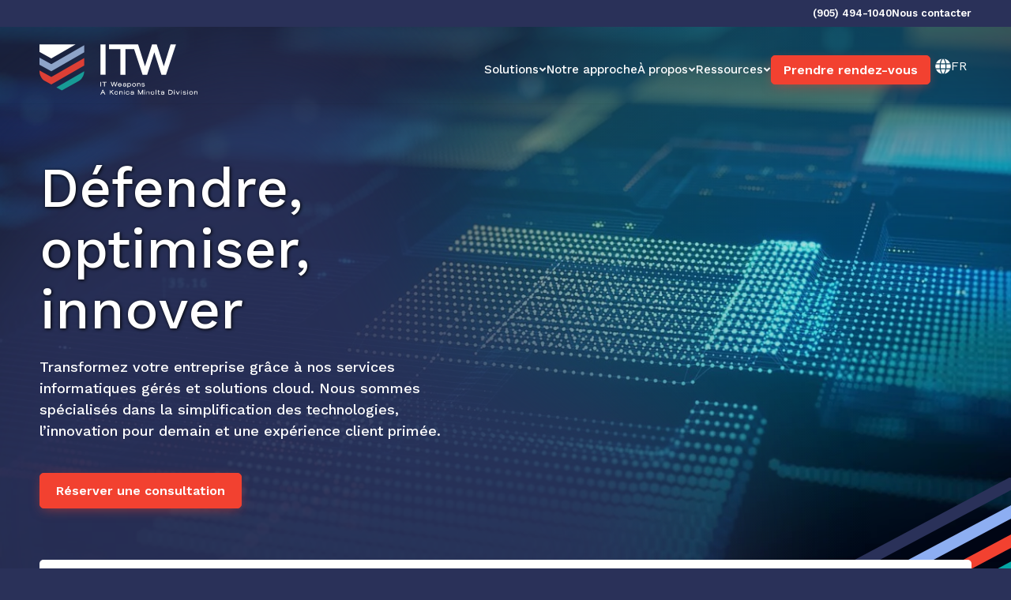

--- FILE ---
content_type: text/html; charset=UTF-8
request_url: https://www.itweapons.ca/fr/
body_size: 25655
content:
<!doctype html><html lang="fr"><head>
    <meta charset="utf-8">
    <title>Fournisseur de services informatiques gérés | IT Weapons</title>
    <link rel="shortcut icon" href="https://www.itweapons.ca/hubfs/ITW-Logo-Favicon.png">
    <meta name="description" content="Simplifiez votre technologie et soutenez la croissance de votre entreprise grâce à des services informatiques gérés primés, des solutions cloud et une cybersécurité adaptée aux besoins de votre entreprise.">
    <meta property="og:image" content="https://www.itweapons.ca/hubfs/og_image.jpg">
    <meta property="og:image:width" content="1200">
    <meta property="og:image:height" content="630">
    

		<link rel="preconnect" href="https://fonts.googleapis.com">
    <link rel="preconnect" href="https://fonts.gstatic.com" crossorigin>
    <link rel="preload" as="style" href="https://fonts.googleapis.com/css2?family=Work+Sans:ital,wght@0,400;0,500;0,600;1,400;1,500;1,600&amp;display=swap">
    <link rel="stylesheet" href="https://fonts.googleapis.com/css2?family=Work+Sans:ital,wght@0,400;0,500;0,600;1,400;1,500;1,600&amp;display=swap" media="print" onload="this.media='all'">
    <noscript>
      <link rel="stylesheet" href="https://fonts.googleapis.com/css2?family=Work+Sans:ital,wght@0,400;0,500;0,600;1,400;1,500;1,600&amp;display=swap">
    </noscript>
    
    
    
    
    <meta name="viewport" content="width=device-width, initial-scale=1">

    
    <meta property="og:description" content="Simplifiez votre technologie et soutenez la croissance de votre entreprise grâce à des services informatiques gérés primés, des solutions cloud et une cybersécurité adaptée aux besoins de votre entreprise.">
    <meta property="og:title" content="Fournisseur de services informatiques gérés | IT Weapons">
    <meta name="twitter:description" content="Simplifiez votre technologie et soutenez la croissance de votre entreprise grâce à des services informatiques gérés primés, des solutions cloud et une cybersécurité adaptée aux besoins de votre entreprise.">
    <meta name="twitter:title" content="Fournisseur de services informatiques gérés | IT Weapons">

    

    
    <style>
a.cta_button{-moz-box-sizing:content-box !important;-webkit-box-sizing:content-box !important;box-sizing:content-box !important;vertical-align:middle}.hs-breadcrumb-menu{list-style-type:none;margin:0px 0px 0px 0px;padding:0px 0px 0px 0px}.hs-breadcrumb-menu-item{float:left;padding:10px 0px 10px 10px}.hs-breadcrumb-menu-divider:before{content:'›';padding-left:10px}.hs-featured-image-link{border:0}.hs-featured-image{float:right;margin:0 0 20px 20px;max-width:50%}@media (max-width: 568px){.hs-featured-image{float:none;margin:0;width:100%;max-width:100%}}.hs-screen-reader-text{clip:rect(1px, 1px, 1px, 1px);height:1px;overflow:hidden;position:absolute !important;width:1px}
</style>

<link rel="stylesheet" href="https://www.itweapons.ca/hubfs/hub_generated/template_assets/1/188168403558/1768318235161/template_main.min.css">
<link rel="stylesheet" href="https://www.itweapons.ca/hubfs/hub_generated/module_assets/1/188169004307/1746534426411/module_mega-menu.min.css">
<link rel="stylesheet" href="https://7052064.fs1.hubspotusercontent-na1.net/hubfs/7052064/hub_generated/module_assets/1/-1366607/1768318148291/module_language_switcher.min.css">

  <style>
  #hs_cos_wrapper_language_switcher .hs-language-switcher { text-align:center; }

#hs_cos_wrapper_language_switcher .hs-language-switcher__button {}

#hs_cos_wrapper_language_switcher .hs-language-switcher__current-language {}

#hs_cos_wrapper_language_switcher .hs-language-switcher__inner-wrapper {
  margin-top:0px;
  margin-bottom:0px;
}

#hs_cos_wrapper_language_switcher .hs-language-switcher__button:hover,
#hs_cos_wrapper_language_switcher .hs-language-switcher.menu-open .hs-language-switcher__button {}

#hs_cos_wrapper_language_switcher .hs-language-switcher__icon {
  display:flex;
  height:auto;
  width:22px;
  fill:rgba(0,0,0,1.0);
  margin-right:15px;
}

#hs_cos_wrapper_language_switcher .hs-language-switcher__icon>svg {
  width:22px;
  height:auto;
}

#hs_cos_wrapper_language_switcher .hs-language-switcher__inner-wrapper:hover .hs-language-switcher__icon,
#hs_cos_wrapper_language_switcher .hs-language-switcher.menu-open .hs-language-switcher__icon {}

@media screen and (max-width:767px) {
  #hs_cos_wrapper_language_switcher .hs-language-switcher__current-language { display:none; }

  #hs_cos_wrapper_language_switcher .hs-language-switcher__icon {
    display:flex;
    margin-right:0;
  }

  #hs_cos_wrapper_language_switcher .hs-language-switcher__menu.hs--align-left {
    left:0;
    right:initial;
    transform:translateX(0);
  }

  #hs_cos_wrapper_language_switcher .hs-language-switcher__menu.hs--align-right {
    left:initial;
    right:0;
    transform:translateX(0);
  }

  #hs_cos_wrapper_language_switcher .hs-language-switcher__menu.hs--align-center {
    left:50%;
    right:initial;
    transform:translateX(-50%);
  }
}

#hs_cos_wrapper_language_switcher .hs-language-switcher__menu {
  border:1px solid #000000;
  left:0;
}

#hs_cos_wrapper_language_switcher .hs-language-switcher__item {}

#hs_cos_wrapper_language_switcher .hs-language-switcher__item a { text-align:left; }

#hs_cos_wrapper_language_switcher .hs-language-switcher__item:focus,
#hs_cos_wrapper_language_switcher .hs-language-switcher__item.active,
#hs_cos_wrapper_language_switcher .hs-language-switcher__menu.mousemove .hs-language-switcher__item:hover {}

#hs_cos_wrapper_language_switcher .hs-language-switcher__item:focus a,
#hs_cos_wrapper_language_switcher .hs-language-switcher__item.active a,
#hs_cos_wrapper_language_switcher .hs-language-switcher__menu.mousemove .hs-language-switcher__item:hover a {}

@media (max-width:450px) {
  #hs_cos_wrapper_language_switcher .hs-language-switcher__menu {
    width:280px;
    max-width:280px;
  }

  #hs_cos_wrapper_language_switcher .hs-language-switcher__item a { white-space:normal; }
}

  </style>
  
<link rel="stylesheet" href="https://www.itweapons.ca/hubfs/hub_generated/module_assets/1/188335177807/1748614181298/module_Hero.min.css">
<link rel="stylesheet" href="https://www.itweapons.ca/hubfs/hub_generated/template_assets/1/188168360583/1768318235742/template_flickity.min.css">
<link rel="stylesheet" href="https://www.itweapons.ca/hubfs/hub_generated/module_assets/1/188167852389/1748615538758/module_logos.min.css">
<!-- Editor Styles -->
<style id="hs_editor_style" type="text/css">
.dnd_area-row-0-force-full-width-section > .row-fluid {
  max-width: none !important;
}
.dnd_area-row-2-force-full-width-section > .row-fluid {
  max-width: none !important;
}
.dnd_area-row-5-force-full-width-section > .row-fluid {
  max-width: none !important;
}
.dnd_area-row-7-force-full-width-section > .row-fluid {
  max-width: none !important;
}
/* HubSpot Styles (default) */
.dnd_area-row-1-padding {
  padding-top: 0px !important;
}
.dnd_area-column-4-row-0-padding {
  padding-bottom: 80px !important;
}
.dnd_area-column-4-row-1-padding {
  padding-bottom: 32px !important;
}
.dnd_area-column-8-row-0-padding {
  padding-bottom: 80px !important;
}
.cell_17472394196503-row-0-padding {
  padding-top: 80px !important;
  padding-bottom: 36px !important;
}
.dnd_area-column-15-row-0-padding {
  padding-bottom: 60px !important;
}
/* HubSpot Styles (mobile) */
@media (max-width: 767px) {
  .cell_17472394196503-row-0-padding {
    padding-top: 30px !important;
  }
}
</style>
    

    
<!--  Added by GoogleAnalytics4 integration -->
<script>
var _hsp = window._hsp = window._hsp || [];
window.dataLayer = window.dataLayer || [];
function gtag(){dataLayer.push(arguments);}

var useGoogleConsentModeV2 = true;
var waitForUpdateMillis = 1000;


if (!window._hsGoogleConsentRunOnce) {
  window._hsGoogleConsentRunOnce = true;

  gtag('consent', 'default', {
    'ad_storage': 'denied',
    'analytics_storage': 'denied',
    'ad_user_data': 'denied',
    'ad_personalization': 'denied',
    'wait_for_update': waitForUpdateMillis
  });

  if (useGoogleConsentModeV2) {
    _hsp.push(['useGoogleConsentModeV2'])
  } else {
    _hsp.push(['addPrivacyConsentListener', function(consent){
      var hasAnalyticsConsent = consent && (consent.allowed || (consent.categories && consent.categories.analytics));
      var hasAdsConsent = consent && (consent.allowed || (consent.categories && consent.categories.advertisement));

      gtag('consent', 'update', {
        'ad_storage': hasAdsConsent ? 'granted' : 'denied',
        'analytics_storage': hasAnalyticsConsent ? 'granted' : 'denied',
        'ad_user_data': hasAdsConsent ? 'granted' : 'denied',
        'ad_personalization': hasAdsConsent ? 'granted' : 'denied'
      });
    }]);
  }
}

gtag('js', new Date());
gtag('set', 'developer_id.dZTQ1Zm', true);
gtag('config', 'G-T89ZN3HGZX');
</script>
<script async src="https://www.googletagmanager.com/gtag/js?id=G-T89ZN3HGZX"></script>

<!-- /Added by GoogleAnalytics4 integration -->

<!--  Added by GoogleTagManager integration -->
<script>
var _hsp = window._hsp = window._hsp || [];
window.dataLayer = window.dataLayer || [];
function gtag(){dataLayer.push(arguments);}

var useGoogleConsentModeV2 = true;
var waitForUpdateMillis = 1000;



var hsLoadGtm = function loadGtm() {
    if(window._hsGtmLoadOnce) {
      return;
    }

    if (useGoogleConsentModeV2) {

      gtag('set','developer_id.dZTQ1Zm',true);

      gtag('consent', 'default', {
      'ad_storage': 'denied',
      'analytics_storage': 'denied',
      'ad_user_data': 'denied',
      'ad_personalization': 'denied',
      'wait_for_update': waitForUpdateMillis
      });

      _hsp.push(['useGoogleConsentModeV2'])
    }

    (function(w,d,s,l,i){w[l]=w[l]||[];w[l].push({'gtm.start':
    new Date().getTime(),event:'gtm.js'});var f=d.getElementsByTagName(s)[0],
    j=d.createElement(s),dl=l!='dataLayer'?'&l='+l:'';j.async=true;j.src=
    'https://www.googletagmanager.com/gtm.js?id='+i+dl;f.parentNode.insertBefore(j,f);
    })(window,document,'script','dataLayer','GTM-TVQDPHB');

    window._hsGtmLoadOnce = true;
};

_hsp.push(['addPrivacyConsentListener', function(consent){
  if(consent.allowed || (consent.categories && consent.categories.analytics)){
    hsLoadGtm();
  }
}]);

</script>

<!-- /Added by GoogleTagManager integration -->

    <link rel="canonical" href="https://www.itweapons.ca/fr/">


<meta property="og:url" content="https://www.itweapons.ca/fr/">
<meta name="twitter:card" content="summary">
<meta http-equiv="content-language" content="fr">
<link rel="alternate" hreflang="en" href="https://www.itweapons.ca">
<link rel="alternate" hreflang="fr" href="https://www.itweapons.ca/fr/">






    
    

  
    
  


<link rel="alternate" hreflang="x-default" href="https://www.itweapons.ca">
  <meta name="generator" content="HubSpot"></head>
  <body>
<!--  Added by GoogleTagManager integration -->
<noscript><iframe src="https://www.googletagmanager.com/ns.html?id=GTM-TVQDPHB" height="0" width="0" style="display:none;visibility:hidden"></iframe></noscript>

<!-- /Added by GoogleTagManager integration -->

    <div class="body-wrapper   hs-content-id-189796996194 hs-site-page page  ">
      
        <div data-global-resource-path="IT Weapons/templates/partials/header.html"><header class="header">
  

  <a href="#main-content" class="header__skip">Skip to content</a>

  

  <div class="header__container">
    <div class="header__eyebrow bg-midnight">
      <div class="content-wrapper flex flex-end gap-24">
        

<div class="button-wrapper">
  
		<div class="button-container flex gap-sm ">
  <a class="button button--text-white " href="tel:+19054941040" target="_self" rel="">
    
							
						
						
						<span class="button__label">
								
    (905) 494-1040
						</span>
						
  </a>
  <a class="button button--text-white " href="https://www.itweapons.ca/fr/contact-us" target="_self" rel="">
    
							
						
						
						<span class="button__label">
								
    Nous contacter
						</span>
						
  </a>
		</div>
</div>
      </div>
    </div>

    <div class="header__inner">
      <div class="content-wrapper flex flex-middle flex-space-between gap">
        <div class="header__logo">
          <a href="https://www.itweapons.ca/">
            <svg alt="Return to ITWeapons homepage" width="200" height="64" viewbox="0 0 793 253" xmlns="http://www.w3.org/2000/svg" xmlns:xlink="http://www.w3.org/1999/xlink"><mask id="a" fill="#fff"><path d="m0 0h43.516v23.903h-43.516z" fill="#fff" fill-rule="evenodd" /></mask><mask id="b" fill="#fff"><path d="m0 0h28.001v23.903h-28.001z" fill="#fff" fill-rule="evenodd" /></mask><mask id="c" fill="#fff"><path d="m0 0h41.059v17.879h-41.059z" fill="#fff" fill-rule="evenodd" /></mask><mask id="d" fill="#fff"><path d="m0 0h82.487v23.903h-82.487z" fill="#fff" fill-rule="evenodd" /></mask><g fill="none" fill-rule="evenodd"><path d="m306.076 152.801h25.656v-152.2h-25.656z" fill="#fffffe" /><path d="m658.09.601-34.138 110.237-35.44-110.237h-23.482l-35.441 110.454-34.57-110.454h-145.893v24.135h56.966v128.065h25.441v-128.065h43.469l42.628 128.065h22.83l35.877-112.411 35.876 112.411h22.83l50.226-152.2z" fill="#fffffe" /><path d="m59.278 135.446 165.328-95.403v-35.29l-165.123 95.283-59.483-33.209v35.523z" fill="#8ea4c9" /><path d="m23.279 181.773 35.999 20.099 165.328-95.402v-37.203l-165.123 95.283-59.483-33.21v3.789c0 18.491 8.746 35.712 23.279 46.644" fill="#dc3f35" /><path d="m84.531 216.523 27.772 15.471 82.337-45.868c18.33-10.212 29.74-29.469 29.947-50.421z" fill="#179b96" /><g fill="#fffffe"><path d="m0 .601v37.235l59.278 33.096 121.88-70.331z" /><path d="m305.44 212.21h3.5v-23.559h-3.5z" /><path d="m324.186 191.95h-9.02v-3.299h21.539v3.299h-9.053v20.26h-3.466z" /><path d="m357.234 188.651h3.871l5.62 18.106 5.856-18.106h3.298l5.788 18.073 5.621-18.073h3.735l-7.774 23.559h-3.23l-5.89-18.376-5.856 18.376h-3.198z" /><path d="m407.044 198.815c-.988-.785-2.345-1.178-4.072-1.178-1.706 0-3.052.399-4.039 1.195-.988.796-1.537 1.901-1.649 3.315h11.443c-.135-1.436-.697-2.547-1.683-3.332zm-12.233.051c.773-1.358 1.873-2.396 3.297-3.114 1.425-.717 3.08-1.077 4.964-1.077 2.872 0 5.15.797 6.832 2.39 1.683 1.593 2.513 3.781 2.491 6.562l-.034 1.078h-15.212c.112 1.547.662 2.754 1.649 3.618.987.863 2.378 1.295 4.174 1.295 1.593 0 2.86-.314 3.802-.943.943-.628 1.571-1.536 1.885-2.725h3.5c-.494 2.154-1.548 3.802-3.163 4.947-1.616 1.145-3.624 1.717-6.024 1.717-2.917 0-5.2-.791-6.849-2.373s-2.474-3.775-2.474-6.579c0-1.84.387-3.439 1.162-4.796z" /><path d="m425.924 209.585c1.795 0 3.214-.326 4.258-.976 1.043-.651 1.564-1.582 1.564-2.794v-1.851l-2.962.101c-1.772.067-3.152.208-4.139.421-.988.213-1.689.527-2.103.942-.416.415-.623.971-.623 1.666 0 1.66 1.335 2.491 4.005 2.491zm-4.342-13.412c1.257-.954 3.175-1.453 5.755-1.498 2.67 0 4.616.538 5.84 1.616 1.222 1.077 1.834 2.704 1.834 4.879v11.04h-3.232v-2.255c-.672.785-1.486 1.402-2.439 1.85-.954.449-2.137.674-3.551.674-2.199 0-3.943-.46-5.233-1.38s-1.935-2.266-1.935-4.039c0-2.153.892-3.606 2.675-4.358 1.784-.751 4.201-1.15 7.253-1.195l3.197-.067v-.438c0-1.255-.314-2.142-.942-2.659-.628-.515-1.783-.773-3.467-.773-1.57 0-2.687.241-3.349.724-.662.482-1.026 1.273-1.093 2.372h-3.298c.067-2.041.728-3.539 1.985-4.493z" /><path d="m445.982 208.221c.942.932 2.356 1.397 4.241 1.397 1.817 0 3.224-.499 4.223-1.497.998-.998 1.497-2.508 1.497-4.527 0-1.997-.499-3.489-1.497-4.476-.999-.988-2.328-1.481-3.988-1.481-1.84 0-3.281.477-4.324 1.43-1.044.954-1.566 2.217-1.566 3.786v1.38c0 1.728.472 3.058 1.414 3.988zm-4.611-12.839h3.232v2.288c.627-.987 1.474-1.733 2.54-2.238 1.065-.504 2.283-.757 3.652-.757 2.692 0 4.79.803 6.293 2.407s2.255 3.775 2.255 6.512c0 1.84-.36 3.439-1.077 4.796-.718 1.358-1.744 2.401-3.079 3.13s-2.912 1.094-4.729 1.094c-2.58 0-4.532-.875-5.855-2.626v7.943h-3.232z" /><path d="m469.978 208.053c.987 1.043 2.479 1.565 4.476 1.565 2.02 0 3.533-.527 4.543-1.581 1.01-1.055 1.515-2.525 1.515-4.41 0-1.884-.505-3.353-1.515-4.409-1.01-1.053-2.523-1.581-4.543-1.581-1.997 0-3.489.528-4.476 1.581-.988 1.056-1.481 2.536-1.481 4.444 0 1.883.493 3.348 1.481 4.391zm-2.372 2.188c-1.65-1.582-2.474-3.775-2.474-6.579 0-1.84.387-3.439 1.161-4.796.773-1.358 1.873-2.396 3.298-3.114 1.425-.717 3.079-1.077 4.964-1.077 2.872 0 5.143.791 6.815 2.373 1.671 1.581 2.507 3.775 2.507 6.579 0 1.84-.387 3.433-1.161 4.78-.774 1.345-1.867 2.384-3.281 3.113-1.413.729-3.075 1.094-4.981 1.094-2.917 0-5.2-.791-6.848-2.373z" /><path d="m489.969 195.315h3.231v2.12c.74-.92 1.671-1.609 2.793-2.069 1.121-.46 2.311-.691 3.568-.691 2.243 0 3.942.538 5.098 1.616 1.156 1.077 1.734 2.659 1.734 4.745v11.174h-3.265v-10.467c0-1.391-.309-2.411-.926-3.063-.617-.65-1.643-.975-3.079-.975-.897 0-1.801.151-2.709.454-.909.302-1.672.774-2.289 1.413s-.925 1.442-.925 2.406v10.232h-3.231z" /><path d="m516.977 209.063c.707.37 1.789.566 3.248.589 3.163 0 4.745-.775 4.745-2.322 0-.673-.252-1.206-.757-1.599s-1.498-.69-2.979-.892l-2.12-.269c-2.379-.291-4.084-.791-5.116-1.498-1.032-.706-1.548-1.822-1.548-3.349 0-1.548.685-2.776 2.053-3.684 1.368-.91 3.22-1.364 5.554-1.364 2.243 0 4.026.427 5.35 1.28 1.324.852 2.098 2.03 2.323 3.533h-3.231c-.113-.628-.533-1.099-1.263-1.413-.729-.315-1.789-.483-3.179-.505-1.437.022-2.536.219-3.299.589s-1.144.891-1.144 1.564c0 .607.257 1.077.774 1.414.515.336 1.469.606 2.86.808l2.357.303c2.422.292 4.15.813 5.182 1.565s1.548 1.924 1.548 3.517c0 1.637-.695 2.922-2.086 3.853-1.392.932-3.399 1.407-6.024 1.431-2.491-.024-4.387-.483-5.688-1.38-1.302-.898-2.019-2.165-2.154-3.804h3.365c.112.719.523 1.263 1.229 1.633" /><path d="m322.335 242.668-4.274-9.189-4.207 9.189zm-5.755-13.631h3.096l11.106 23.558h-3.904l-3.13-6.697h-11.409l-3.096 6.697h-3.803z" /><g transform="translate(351.277 229.037)"><path d="m0 0h3.5v10.971l13.227-10.971h4.88l-10.77 9.053 11.242 14.505h-4.342l-9.558-12.385-4.679 3.803v8.582h-3.5z" mask="url(#a)" /><path d="m29.617 19.402c.987 1.043 2.479 1.564 4.476 1.564 2.02 0 3.533-.526 4.543-1.581 1.01-1.054 1.515-2.524 1.515-4.409s-.505-3.353-1.515-4.409c-1.01-1.054-2.523-1.581-4.543-1.581-1.997 0-3.489.527-4.476 1.581-.988 1.056-1.481 2.536-1.481 4.443 0 1.884.493 3.349 1.481 4.392zm-2.372 2.188c-1.65-1.583-2.474-3.775-2.474-6.58 0-1.839.387-3.438 1.161-4.795.773-1.358 1.873-2.396 3.298-3.114s3.079-1.077 4.964-1.077c2.872 0 5.143.791 6.815 2.373 1.671 1.581 2.507 3.775 2.507 6.579 0 1.84-.387 3.433-1.161 4.78-.774 1.345-1.867 2.383-3.281 3.113-1.413.728-3.075 1.094-4.981 1.094-2.917 0-5.2-.791-6.848-2.373z" mask="url(#a)" /></g><path d="m400.885 235.701h3.231v2.12c.741-.92 1.671-1.61 2.793-2.069 1.121-.46 2.311-.691 3.568-.691 2.243 0 3.942.538 5.098 1.615s1.734 2.659 1.734 4.745v11.174h-3.265v-10.467c0-1.39-.309-2.411-.926-3.062-.617-.65-1.643-.976-3.079-.976-.897 0-1.801.152-2.709.454-.909.303-1.672.775-2.289 1.414s-.925 1.442-.925 2.406v10.231h-3.231z" /><g transform="translate(423.534 229.037)"><path d="m.034 23.558h3.231v-16.894h-3.231zm-.034-19.587h3.298v-3.971h-3.298z" mask="url(#b)" /><path d="m24.989 22.06c-1.649 1.269-3.742 1.903-6.277 1.903-2.917 0-5.199-.791-6.848-2.373-1.65-1.583-2.474-3.775-2.474-6.58 0-1.839.387-3.438 1.161-4.795.774-1.358 1.873-2.396 3.298-3.114s3.08-1.077 4.965-1.077c2.579 0 4.677.64 6.293 1.918 1.615 1.279 2.58 3.074 2.894 5.385h-3.332c-.247-1.391-.887-2.462-1.918-3.214-1.032-.751-2.379-1.127-4.039-1.127-1.997 0-3.489.527-4.475 1.581-.989 1.056-1.482 2.536-1.482 4.443 0 1.884.493 3.349 1.482 4.392.986 1.043 2.478 1.564 4.475 1.564 1.705 0 3.057-.386 4.056-1.161.998-.773 1.621-1.855 1.868-3.247h3.365c-.359 2.401-1.363 4.236-3.012 5.502" mask="url(#b)" /></g><path d="m464.661 249.97c1.794 0 3.214-.325 4.257-.975 1.043-.652 1.565-1.582 1.565-2.794v-1.851l-2.961.101c-1.773.067-3.153.208-4.14.421s-1.689.527-2.104.942-.623.971-.623 1.666c0 1.66 1.335 2.49 4.006 2.49zm-4.342-13.411c1.256-.954 3.175-1.453 5.755-1.498 2.67 0 4.616.538 5.839 1.615s1.834 2.704 1.834 4.88v11.039h-3.23v-2.255c-.673.786-1.487 1.403-2.441 1.851-.953.449-2.136.674-3.55.674-2.199 0-3.943-.46-5.233-1.38-1.291-.92-1.936-2.267-1.936-4.039 0-2.153.892-3.607 2.676-4.359 1.783-.751 4.201-1.149 7.253-1.194l3.197-.067v-.438c0-1.256-.314-2.142-.942-2.659-.629-.516-1.784-.773-3.467-.773-1.571 0-2.687.241-3.348.723-.662.483-1.027 1.274-1.094 2.372h-3.298c.066-2.041.729-3.539 1.985-4.492z" /><path d="m494.377 229.037h3.735l9.222 19.015 9.255-19.015h3.669v23.558h-3.332v-16.962l-8.38 16.962h-2.558l-8.313-16.996v16.996h-3.298z" /><path d="m526.551 252.595h3.231v-16.894h-3.231zm-.033-19.587h3.297v-3.971h-3.297z" /><g transform="translate(536.042 235.061)"><path d="m0 .64h3.231v2.12c.74-.92 1.67-1.61 2.792-2.069 1.123-.46 2.311-.691 3.568-.691 2.244 0 3.943.538 5.099 1.615s1.733 2.659 1.733 4.745v11.174h-3.265v-10.467c0-1.39-.308-2.411-.925-3.062-.617-.65-1.644-.976-3.08-.976-.897 0-1.799.152-2.709.454-.908.303-1.671.775-2.288 1.414s-.925 1.442-.925 2.406v10.231h-3.231z" mask="url(#c)" /><path d="m27.159 13.378c.987 1.043 2.479 1.564 4.476 1.564 2.019 0 3.534-.526 4.544-1.581 1.01-1.054 1.514-2.524 1.514-4.409s-.504-3.353-1.514-4.409c-1.01-1.054-2.525-1.581-4.544-1.581-1.997 0-3.489.527-4.476 1.581-.988 1.056-1.481 2.536-1.481 4.443 0 1.884.493 3.349 1.481 4.392zm-2.373 2.188c-1.649-1.583-2.473-3.775-2.473-6.58 0-1.839.386-3.438 1.161-4.795.774-1.358 1.873-2.396 3.298-3.114 1.424-.718 3.08-1.077 4.964-1.077 2.871 0 5.143.791 6.815 2.373 1.672 1.581 2.508 3.775 2.508 6.579 0 1.84-.388 3.433-1.161 4.78-.775 1.345-1.869 2.383-3.282 3.113-1.414.728-3.074 1.094-4.981 1.094-2.917 0-5.199-.791-6.849-2.373z" mask="url(#c)" /></g><path d="m583.327 252.595h3.231v-23.558h-3.231z" /><path d="m596.906 251.401c-.819-.977-1.262-2.406-1.33-4.291v-8.414h-2.893v-2.928h2.893v-6.26h3.265v6.26h5.554v2.928h-5.554v8.682c0 1.662.931 2.492 2.794 2.492.762 0 1.626-.113 2.591-.337l.774 2.592c-.808.268-1.51.46-2.103.571-.595.112-1.218.169-1.869.169-1.929 0-3.303-.488-4.122-1.464" /><path d="m617.419 249.97c1.794 0 3.214-.325 4.257-.975 1.043-.652 1.565-1.582 1.565-2.794v-1.851l-2.962.101c-1.772.067-3.152.208-4.139.421-.988.213-1.689.527-2.104.942s-.623.971-.623 1.666c0 1.66 1.335 2.49 4.006 2.49zm-4.342-13.411c1.256-.954 3.175-1.453 5.755-1.498 2.67 0 4.616.538 5.839 1.615s1.834 2.704 1.834 4.88v11.039h-3.231v-2.255c-.672.786-1.486 1.403-2.44 1.851-.953.449-2.137.674-3.55.674-2.199 0-3.943-.46-5.233-1.38-1.291-.92-1.936-2.267-1.936-4.039 0-2.153.892-3.607 2.676-4.359 1.783-.751 4.201-1.149 7.253-1.194l3.197-.067v-.438c0-1.256-.314-2.142-.942-2.659-.629-.516-1.784-.773-3.467-.773-1.571 0-2.687.241-3.349.723-.662.483-1.026 1.274-1.093 2.372h-3.298c.066-2.041.728-3.539 1.985-4.492z" /><path d="m655.952 249.365c3.298 0 5.733-.724 7.303-2.171s2.356-3.596 2.356-6.445c0-2.828-.723-4.942-2.171-6.344-1.447-1.403-3.708-2.104-6.781-2.104h-6.024v17.064zm-8.817-20.328h9.524c3.971 0 7.056.993 9.255 2.978 2.198 1.986 3.298 4.875 3.298 8.666 0 3.882-1.167 6.838-3.5 8.868-2.334 2.032-5.598 3.046-9.793 3.046h-8.784z" /><path d="m675.472 252.595h3.231v-16.894h-3.231zm-.033-19.587h3.297v-3.971h-3.297z" /><path d="m684.828 235.701h3.87l5.89 12.755 5.957-12.755h3.702l-8.279 16.894h-2.928z" /><g transform="translate(710.473 229.037)"><path d="m.033 23.558h3.231v-16.894h-3.231zm-.033-19.587h3.298v-3.971h-3.298z" mask="url(#d)" /><path d="m14.151 20.412c.707.37 1.789.566 3.248.589 3.164 0 4.745-.775 4.745-2.323 0-.672-.252-1.206-.757-1.598-.504-.393-1.498-.691-2.978-.892l-2.12-.269c-2.379-.291-4.084-.791-5.115-1.498-1.033-.706-1.549-1.823-1.549-3.349 0-1.548.684-2.776 2.052-3.685 1.37-.909 3.22-1.363 5.554-1.363 2.243 0 4.027.427 5.351 1.279 1.324.853 2.097 2.031 2.322 3.534h-3.23c-.113-.628-.534-1.099-1.262-1.414-.73-.314-1.79-.482-3.181-.504-1.436.022-2.536.218-3.299.588-.762.371-1.143.892-1.143 1.565 0 .606.258 1.077.773 1.414.517.336 1.47.605 2.862.808l2.355.302c2.423.292 4.15.814 5.183 1.566 1.032.752 1.548 1.924 1.548 3.516 0 1.638-.696 2.923-2.086 3.854-1.392.932-3.4 1.407-6.025 1.431-2.49-.024-4.387-.483-5.687-1.38-1.302-.898-2.02-2.165-2.155-3.804h3.367c.111.719.521 1.263 1.227 1.633" mask="url(#d)" /><path d="m31.769 23.558h3.232v-16.894h-3.232zm-.033-19.587h3.298v-3.971h-3.298z" mask="url(#d)" /><path d="m46.106 19.402c.987 1.043 2.48 1.564 4.477 1.564 2.019 0 3.534-.526 4.543-1.581 1.009-1.054 1.514-2.524 1.514-4.409s-.505-3.353-1.514-4.409c-1.009-1.054-2.524-1.581-4.543-1.581-1.997 0-3.49.527-4.477 1.581-.987 1.056-1.48 2.536-1.48 4.443 0 1.884.493 3.349 1.48 4.392zm-2.372 2.188c-1.649-1.583-2.474-3.775-2.474-6.58 0-1.839.387-3.438 1.162-4.795.773-1.358 1.873-2.396 3.297-3.114 1.425-.718 3.08-1.077 4.964-1.077 2.872 0 5.144.791 6.816 2.373 1.671 1.581 2.508 3.775 2.508 6.579 0 1.84-.388 3.433-1.162 4.78-.774 1.345-1.868 2.383-3.282 3.113-1.413.728-3.073 1.094-4.98 1.094-2.917 0-5.199-.791-6.849-2.373z" mask="url(#d)" /><path d="m66.097 6.664h3.231v2.12c.74-.92 1.672-1.61 2.794-2.069 1.121-.46 2.31-.691 3.567-.691 2.243 0 3.943.538 5.099 1.615 1.155 1.077 1.733 2.659 1.733 4.745v11.174h-3.264v-10.467c0-1.39-.309-2.411-.926-3.062-.617-.65-1.644-.976-3.079-.976-.898 0-1.801.152-2.71.454-.908.303-1.671.775-2.288 1.414-.618.639-.926 1.442-.926 2.406v10.231h-3.231z" mask="url(#d)" /></g></g></g></svg>
          </a>
        </div>

        <div class="header__navigation">
					<div id="hs_cos_wrapper_navigation-primary" class="hs_cos_wrapper hs_cos_wrapper_widget hs_cos_wrapper_type_module" style="" data-hs-cos-general-type="widget" data-hs-cos-type="module"><div class="header__mega-menu flex flex-row flex-end flex-middle">
  <div class="menu-primary">
    <div class="hs-menu-wrapper flyouts hs-menu-flow-horizontal mega-menu">
      <ul role="menubar" class="flex flex-middle gap-24">
        
        <li class="hs-menu-item hs-menu-depth-1 menu__item menu__item--mega">
          
          <a href="https://www.itweapons.ca/fr/solutions" class="menu__item--current" aria-haspopup="true" aria-expanded="false">
            Solutions

            
            <svg width="10" height="6" viewbox="0 0 10 6" fill="none" xmlns="http://www.w3.org/2000/svg">
              <path d="M5 5.8612L0.757317 1.6186L2.17154 0.204346L5 3.0328L7.8284 0.204346L9.2426 1.6186L5 5.8612Z" fill="white" />
            </svg>
            
          </a>
          
          <div class="mega-menu-full-width" role="menu">
            <div class="content-wrapper content-wrapper--wide">
              <div class="mm-inner col-3">
                
                <div class="second-level-links">
                  
                  <div class="second-level-links-wrapper">
                    
                    <div class="second-level-link menu-item">
                      
                      <a href="https://www.itweapons.ca/fr/solutions" class="menu__item--current" role="menuitem">
                        <div class="menu-title">
                          <img class="lazy icon-blue" src="https://www.itweapons.ca/hubfs/Website%20Images%202025/icons/cloud.svg" alt="cloud network icon" loading="lazy">
                          Aperçu des solutions
                          
                        </div>
                        <div class="menu-descr">Explorez des solutions à 360 degrés pour la gestion de votre technologie.</div>
                      </a>
                    </div>
                    
                    <div class="second-level-link menu-item">
                      
                      <a href="https://www.itweapons.ca/fr/solutions/managed-it-services" class="menu__item--current" role="menuitem">
                        <div class="menu-title">
                          <img class="lazy icon-mint" src="https://www.itweapons.ca/hubfs/Website%20Images%202025/icons/workstation.svg" alt="computer hardware icon" loading="lazy">
                          Services informatiques gérés
                          
                        </div>
                        <div class="menu-descr">Externalisez les tâches opérationnelles de gestion de votre environnement informatique pour gagner en efficacité.</div>
                      </a>
                    </div>
                    
                    <div class="second-level-link menu-item">
                      
                      <a href="https://www.itweapons.ca/fr/solutions/cloud-services" class="menu__item--current" role="menuitem">
                        <div class="menu-title">
                          <img class="lazy icon-aquamarine" src="https://www.itweapons.ca/hubfs/Website%20Images%202025/icons/cloud-computing.svg" alt="cloud icon" loading="lazy">
                          Services cloud
                          
                        </div>
                        <div class="menu-descr">Connectez vos équipes grâce à des solutions cloud agiles, évolutives et sécurisées.</div>
                      </a>
                    </div>
                    
                  </div>
                </div>
                
                <div class="second-level-links">
                  
                  <div class="second-level-links-wrapper">
                    
                    <div class="second-level-link menu-item">
                      
                      <a href="https://www.itweapons.ca/fr/solutions/security-services" class="menu__item--current" role="menuitem">
                        <div class="menu-title">
                          <img class="lazy icon-sand" src="https://www.itweapons.ca/hubfs/Website%20Images%202025/icons/002-shield.svg" alt="002-shield" loading="lazy">
                          Services de sécurité
                          
                        </div>
                        <div class="menu-descr">Prévenez les attaques grâce à une défense proactive et une protection 24h/7.</div>
                      </a>
                    </div>
                    
                    <div class="second-level-link menu-item">
                      
                      <a href="https://www.itweapons.ca/fr/solutions/application-development" class="menu__item--current" role="menuitem">
                        <div class="menu-title">
                          <img class="lazy icon-topaz" src="https://www.itweapons.ca/hubfs/Website%20Images%202025/icons/developer.svg" alt="app development icon" loading="lazy">
                          Développement d'applications
                          
                        </div>
                        <div class="menu-descr">Concevez, développez et lancez votre application sur mesure avec un support complet de bout en bout.</div>
                      </a>
                    </div>
                    
                    <div class="second-level-link menu-item">
                      
                      <a href="https://www.itweapons.ca/fr/solutions/it-consulting-services" class="menu__item--current" role="menuitem">
                        <div class="menu-title">
                          <img class="lazy icon-mint" src="https://www.itweapons.ca/hubfs/Website%20Images%202025/icons/pie-chart.svg" alt="pie chart on a laptop" loading="lazy">
                          Services de conseil en TI
                          
                        </div>
                        <div class="menu-descr">Stimulez la croissance de votre entreprise avec des stratégies éprouvées pour une performance optimisée.</div>
                      </a>
                    </div>
                    
                  </div>
                </div>
                
                <div class="second-level-links">
                  
                  <div class="second-level-links-wrapper">
                    
                    <div class="second-level-link menu-item">
                      
                      <a href="https://www.itweapons.ca/fr/solutions/network-services" class="menu__item--current" role="menuitem">
                        <div class="menu-title">
                          <img class="lazy icon-mint" src="https://www.itweapons.ca/hubfs/Website%20Images%202025/icons/cloud-connection.svg" alt="cloud network icon" loading="lazy">
                          Services de gestion de réseau
                          
                        </div>
                        <div class="menu-descr">Optimisez votre réseau avec des solutions fiables et évolutives.</div>
                      </a>
                    </div>
                    
                    <div class="second-level-link menu-item">
                      
                      <a href="https://www.itweapons.ca/fr/solutions/it-procurement-services" class="menu__item--current" role="menuitem">
                        <div class="menu-title">
                          <img class="lazy icon-topaz" src="https://www.itweapons.ca/hubfs/Website%20Images%202025/icons/agreement.svg" alt="contract setup icon" loading="lazy">
                          Services d'approvisionnement en informatique
                          
                        </div>
                        <div class="menu-descr">Évaluez, gérez et négociez les prix de votre infrastructure informatique.</div>
                      </a>
                    </div>
                    
                    <div class="second-level-link menu-item">
                      
                      <a href="https://www.itweapons.ca/fr/solutions/collaboration-and-communications" class="menu__item--current" role="menuitem">
                        <div class="menu-title">
                          <img class="lazy icon-sand" src="https://www.itweapons.ca/hubfs/Website%20Images%202025/icons/talk-box.svg" alt="talk bubble icon" loading="lazy">
                          Collaboration et Communications
                          
                        </div>
                        <div class="menu-descr">Facilitez la communication avec des appels, des messages et des vidéos simplifiés.</div>
                      </a>
                    </div>
                    
                  </div>
                </div>
                
                
                <div class="second-level-resource flex flex-middle">
                  
                  <a class="pos-rel second-level-resource-inner flex flex-column gap-sm menu__item--current" href="https://www.itweapons.ca/fr/book-a-consultation">
                    <h3 class="resource__title mb-none">Prêt à commencer ? </h3>

                    <div class="resource__desc text-small font-500">Discutez avec notre équipe dès aujourd’hui pour en savoir plus sur nos solutions informatiques sur mesure.</div>

                    <div class="resource__button">
                      <button class="button button--outline mt-xs">Discutons!</button>
                    </div>

                    <div class="resource__bg bg-midnight pos-abs rounded">
                      
                      <img class="img-cover rounded" src="https://www.itweapons.ca/hs-fs/hubfs/Website%20Images%202025/images/application-development-software-technology-cloud.jpg?width=800&amp;height=448&amp;name=application-development-software-technology-cloud.jpg" alt="Image technologique abstraite d’un nuage, connexions réseau numériques, lignes de données lumineuses, style futuriste, palette de couleurs bleu et blanc." width="800" height="448" srcset="https://www.itweapons.ca/hs-fs/hubfs/Website%20Images%202025/images/application-development-software-technology-cloud.jpg?width=400&amp;height=224&amp;name=application-development-software-technology-cloud.jpg 400w, https://www.itweapons.ca/hs-fs/hubfs/Website%20Images%202025/images/application-development-software-technology-cloud.jpg?width=800&amp;height=448&amp;name=application-development-software-technology-cloud.jpg 800w, https://www.itweapons.ca/hs-fs/hubfs/Website%20Images%202025/images/application-development-software-technology-cloud.jpg?width=1200&amp;height=672&amp;name=application-development-software-technology-cloud.jpg 1200w, https://www.itweapons.ca/hs-fs/hubfs/Website%20Images%202025/images/application-development-software-technology-cloud.jpg?width=1600&amp;height=896&amp;name=application-development-software-technology-cloud.jpg 1600w, https://www.itweapons.ca/hs-fs/hubfs/Website%20Images%202025/images/application-development-software-technology-cloud.jpg?width=2000&amp;height=1120&amp;name=application-development-software-technology-cloud.jpg 2000w, https://www.itweapons.ca/hs-fs/hubfs/Website%20Images%202025/images/application-development-software-technology-cloud.jpg?width=2400&amp;height=1344&amp;name=application-development-software-technology-cloud.jpg 2400w" sizes="(max-width: 800px) 100vw, 800px">
                      
                    </div>
                  </a>
                </div>
                
              </div>
            </div>
          </div>
          
        </li>
        
        <li class="hs-menu-item hs-menu-depth-1 menu__item ">
          
          <a href="https://www.itweapons.ca/fr/how-we-help" class="menu__item--current">
            Notre approche

            
          </a>
          
        </li>
        
        <li class="hs-menu-item hs-menu-depth-1 menu__item menu__item--mega">
          
          <a href="https://www.itweapons.ca/fr/who-we-are" class="menu__item--current" aria-haspopup="true" aria-expanded="false">
            À propos

            
            <svg width="10" height="6" viewbox="0 0 10 6" fill="none" xmlns="http://www.w3.org/2000/svg">
              <path d="M5 5.8612L0.757317 1.6186L2.17154 0.204346L5 3.0328L7.8284 0.204346L9.2426 1.6186L5 5.8612Z" fill="white" />
            </svg>
            
          </a>
          
          <div class="mega-menu-simple" role="menu">
            <div class="content-wrapper content-wrapper--wide">
              <div class="mm-inner col-1">
                
                <div class="second-level-links">
                  
                  <div class="second-level-links-wrapper">
                    
                    <div class="second-level-link menu-item">
                      
                      <a href="https://www.itweapons.ca/fr/who-we-are" class="menu__item--current" role="menuitem">
                        <div class="menu-title">
                          
                          Qui nous sommes
                          
                        </div>
                        
                      </a>
                    </div>
                    
                    <div class="second-level-link menu-item">
                      
                      <a href="https://konicaminolta.ca/fr/business/about/careers" class="menu__item--current" role="menuitem" target="_blank" rel="noopener">
                        <div class="menu-title">
                          
                          Carrières
                          <img class="lazy icon-blue" src="https://www.itweapons.ca/hubfs/Website%20Images%202025/icons/external-link.svg" alt="external link icon" loading="lazy">
                        </div>
                        
                      </a>
                    </div>
                    
                    <div class="second-level-link menu-item">
                      
                      <a href="https://www.itweapons.ca/fr/why-choose-it-weapons" class="menu__item--current" role="menuitem">
                        <div class="menu-title">
                          
                          Pourquoi choisir IT Weapons ?
                          
                        </div>
                        
                      </a>
                    </div>
                    
                  </div>
                </div>
                
                
              </div>
            </div>
          </div>
          
        </li>
        
        <li class="hs-menu-item hs-menu-depth-1 menu__item menu__item--mega">
          
          <a href="https://www.itweapons.ca/fr/client-stories" class="menu__item--current" aria-haspopup="true" aria-expanded="false">
            Ressources

            
            <svg width="10" height="6" viewbox="0 0 10 6" fill="none" xmlns="http://www.w3.org/2000/svg">
              <path d="M5 5.8612L0.757317 1.6186L2.17154 0.204346L5 3.0328L7.8284 0.204346L9.2426 1.6186L5 5.8612Z" fill="white" />
            </svg>
            
          </a>
          
          <div class="mega-menu-simple" role="menu">
            <div class="content-wrapper content-wrapper--wide">
              <div class="mm-inner col-1">
                
                <div class="second-level-links">
                  
                  <div class="second-level-links-wrapper">
                    
                    <div class="second-level-link menu-item">
                      
                      <a href="https://www.itweapons.ca/fr/blog" class="menu__item--current" role="menuitem">
                        <div class="menu-title">
                          
                          Blogue
                          
                        </div>
                        
                      </a>
                    </div>
                    
                    <div class="second-level-link menu-item">
                      
                      <a href="https://www.itweapons.ca/fr/client-stories" class="menu__item--current" role="menuitem">
                        <div class="menu-title">
                          
                          Histoires de réussite
                          
                        </div>
                        
                      </a>
                    </div>
                    
                    <div class="second-level-link menu-item">
                      
                      <a href="https://www.itweapons.ca/fr/resources" class="menu__item--current" role="menuitem">
                        <div class="menu-title">
                          
                          Toutes les ressources
                          
                        </div>
                        
                      </a>
                    </div>
                    
                  </div>
                </div>
                
                
              </div>
            </div>
          </div>
          
        </li>
        

        
        <li class="hs-menu-item hs-menu-depth-1 header__menu-button">
          <div class="header-flex flex-wrap">
            
            
            
            <div class="header-flex-item">
              <a href="https://www.itweapons.ca/fr/book-a-consultation" class="button button--primary button--small">
                Prendre rendez-vous
              </a>
            </div>
          
            
            
            <div class="header-flex-item mobile-only">
              <a href="https://www.itweapons.ca/fr/contact-us" class="button button--white button--small">
                Nous contacter
              </a>
            </div>
          
          </div>
        </li>
        
      </ul>
    </div>
    <button title="Toggle mobile menu" class="hamburger hamburger--squeeze" type="button"><span class="hamburger-box"><span class="hamburger-inner"></span></span></button>
  </div>
</div></div>
          <div class="hidden">
            <div class="language-switcher">
              


















  
  

  <nav class="hs-language-switcher" aria-label="Sélectionnez votre langue">
    <div class="hs-language-switcher__inner-wrapper">
      <button class="hs-language-switcher__button" aria-label="Français" aria-expanded="false">
        <span aria-hidden="true" class="hs-language-switcher__label">
          
  
    
      
      
      
    

    <span id="hs_cos_wrapper_language_switcher_" class="hs_cos_wrapper hs_cos_wrapper_widget hs_cos_wrapper_type_icon hs-language-switcher__icon" style="" data-hs-cos-general-type="widget" data-hs-cos-type="icon"><svg version="1.0" xmlns="http://www.w3.org/2000/svg" viewbox="0 0 512 512" aria-hidden="true"><g id="globe1_layer"><path d="M364.215 192h131.43c5.439 20.419 8.354 41.868 8.354 64s-2.915 43.581-8.354 64h-131.43c5.154-43.049 4.939-86.746 0-128zM185.214 352c10.678 53.68 33.173 112.514 70.125 151.992.221.001.44.008.661.008s.44-.008.661-.008c37.012-39.543 59.467-98.414 70.125-151.992H185.214zm174.13-192h125.385C452.802 84.024 384.128 27.305 300.95 12.075c30.238 43.12 48.821 96.332 58.394 147.925zm-27.35 32H180.006c-5.339 41.914-5.345 86.037 0 128h151.989c5.339-41.915 5.345-86.037-.001-128zM152.656 352H27.271c31.926 75.976 100.6 132.695 183.778 147.925-30.246-43.136-48.823-96.35-58.393-147.925zm206.688 0c-9.575 51.605-28.163 104.814-58.394 147.925 83.178-15.23 151.852-71.949 183.778-147.925H359.344zm-32.558-192c-10.678-53.68-33.174-112.514-70.125-151.992-.221 0-.44-.008-.661-.008s-.44.008-.661.008C218.327 47.551 195.872 106.422 185.214 160h141.572zM16.355 192C10.915 212.419 8 233.868 8 256s2.915 43.581 8.355 64h131.43c-4.939-41.254-5.154-84.951 0-128H16.355zm136.301-32c9.575-51.602 28.161-104.81 58.394-147.925C127.872 27.305 59.198 84.024 27.271 160h125.385z" /></g></svg></span>
  

          <span class="hs-language-switcher__current-language">Français</span>
          
        </span>
      </button>

      <ul class="hs-language-switcher__menu" role="menu">
        
          <li class="hs-language-switcher__item" role="menuitem">
            <a lang="en" hreflang="en" href="https://www.itweapons.ca/" data-value="English">English</a>
          </li>
        
          <li class="hs-language-switcher__item" role="menuitem">
            <a lang="fr" hreflang="fr" href="https://www.itweapons.ca/fr/" data-value="Français">Français</a>
          </li>
        
      </ul>
    </div>
  </nav>

            </div>
          </div>
        </div>
      </div>
    </div>
  </div>
</header></div>
      

      

      <main id="main-content" class="body-container-wrapper">
        
  <div class="container-fluid body-container body-container-home">
<div class="row-fluid-wrapper">
<div class="row-fluid">
<div class="span12 widget-span widget-type-cell " style="" data-widget-type="cell" data-x="0" data-w="12">

<div class="row-fluid-wrapper row-depth-1 row-number-1 dnd_area-row-0-force-full-width-section dnd-section">
<div class="row-fluid ">
<div class="span12 widget-span widget-type-custom_widget dnd-module" style="" data-widget-type="custom_widget" data-x="0" data-w="12">
<div id="hs_cos_wrapper_dnd_area-module-1" class="hs_cos_wrapper hs_cos_wrapper_widget hs_cos_wrapper_type_module widget-type-rich_text" style="" data-hs-cos-general-type="widget" data-hs-cos-type="module">

<div class="hero pos-rel">
  <div class="content-wrapper pos-rel">
    <div class="hero__content text-white">
      <div class="hero__text has-h1">
        <h1>Défendre, optimiser, innover</h1>
<p>Transformez votre entreprise grâce à nos services informatiques gérés et solutions cloud. Nous sommes spécialisés dans la simplification des technologies, l’innovation pour demain et une expérience client primée.</p>
      </div>
      
		<div class="button-container flex gap-sm mt-lg">
  <a class="button button--primary " href="https://www.itweapons.ca/fr/book-a-consultation" target="_self" rel="">
    
							
						
						
						<span class="button__label">
								
    Réserver une consultation
						</span>
						
  </a>
		</div>
    </div>
  </div>

  <div class="hero__bg pos-abs">
  
    
    
    
    <img src="https://www.itweapons.ca/hs-fs/hubfs/_img/hero-bg.jpg?width=1512&amp;height=851&amp;name=hero-bg.jpg" alt="" loading="" width="1512" height="851" srcset="https://www.itweapons.ca/hs-fs/hubfs/_img/hero-bg.jpg?width=756&amp;height=426&amp;name=hero-bg.jpg 756w, https://www.itweapons.ca/hs-fs/hubfs/_img/hero-bg.jpg?width=1512&amp;height=851&amp;name=hero-bg.jpg 1512w, https://www.itweapons.ca/hs-fs/hubfs/_img/hero-bg.jpg?width=2268&amp;height=1277&amp;name=hero-bg.jpg 2268w, https://www.itweapons.ca/hs-fs/hubfs/_img/hero-bg.jpg?width=3024&amp;height=1702&amp;name=hero-bg.jpg 3024w, https://www.itweapons.ca/hs-fs/hubfs/_img/hero-bg.jpg?width=3780&amp;height=2128&amp;name=hero-bg.jpg 3780w, https://www.itweapons.ca/hs-fs/hubfs/_img/hero-bg.jpg?width=4536&amp;height=2553&amp;name=hero-bg.jpg 4536w" sizes="(max-width: 1512px) 100vw, 1512px">
  
  </div>

  <div class="hero__svg hero__svg-2 pos-abs">
    <svg width="1015" height="758" viewbox="0 0 1015 758" fill="none" xmlns="http://www.w3.org/2000/svg">
      <g opacity="0.3" filter="url(#filter0_f_5927_2252)">
        <path d="M433.631 657C380.518 656.328 339.535 654.814 299.73 642.589C207.075 614.127 162.73 542.865 177.936 447.103C187.905 384.439 215.051 329.077 249.451 276.74C345.997 129.868 461.762 2.25793 624.85 -71.4306C901.133 -196.302 1103.59 -20.1752 1162.07 195.894C1189.67 297.925 1151.59 385.784 1071.67 454.237C1005.9 510.584 926.933 542.264 846.698 570.966C709.217 620.156 567.629 649.338 433.631 657Z" fill="#05A6A6" />
      </g>
      <defs>
        <filter id="filter0_f_5927_2252" x="0" y="-288" width="1346" height="1120" filterunits="userSpaceOnUse" color-interpolation-filters="sRGB">
          <feflood flood-opacity="0" result="BackgroundImageFix" />
          <feblend mode="normal" in="SourceGraphic" in2="BackgroundImageFix" result="shape" />
          <fegaussianblur stdDeviation="87.5" result="effect1_foregroundBlur_5927_2252" />
        </filter>
      </defs>
    </svg>
  </div>

  <div class="hero__svg pos-abs">
    <svg class="img-cover" width="1090" height="758" viewbox="0 0 1090 758" fill="none" xmlns="http://www.w3.org/2000/svg">
      <g opacity="0.9" filter="url(#filter0_f_5927_2251)">
        <path d="M-151.846 462.419C-195.941 636.463 -164.665 797.946 -64.3998 944.816C17.3445 1064.52 139.64 1113.21 279.457 1116.79C490.071 1122.16 665.646 1039.54 807.956 887.054C863.714 827.319 898.053 754.509 904.105 670.829C910.85 577.605 871.049 509.881 790.971 464.632C764.453 449.657 736.653 436.934 709.976 422.26C628.079 377.193 569.722 312.4 543.539 221.094C532.561 182.857 519.607 145.5 499.303 110.964C453.061 32.3956 394.53 3.13731 304.954 20.4639C161.243 48.2843 44.5622 122.407 -44.0856 238.233C-95.13 304.947 -130.122 380.731 -151.846 462.419Z" fill="#2A3159" />
      </g>
      <defs>
        <filter id="filter0_f_5927_2251" x="-356.357" y="-169.352" width="1446.2" height="1471.39" filterunits="userSpaceOnUse" color-interpolation-filters="sRGB">
          <feflood flood-opacity="0" result="BackgroundImageFix" />
          <feblend mode="normal" in="SourceGraphic" in2="BackgroundImageFix" result="shape" />
          <fegaussianblur stdDeviation="92.5" result="effect1_foregroundBlur_5927_2251" />
        </filter>
      </defs>
    </svg>
  </div>

  <div class="hero__lines pos-abs">
    <svg xmlns="http://www.w3.org/2000/svg" xmlns:xlink="http://www.w3.org/1999/xlink" fill="none" height="222" viewbox="0 0 465 222" width="465"><clippath id="a"><path d="m.11377 0h464v222h-464z" /></clippath><g clip-path="url(#a)"><path d="m463.889 104.035h248.902v248.902h-248.902z" fill="#2a3159" transform="matrix(.47313209 .8809915 -.8809915 .47313209 336.06218 -353.869564)" /><g stroke-width="15"><path d="m150.099 271.573 389.587-207.1469" stroke="#05a6a6" /><path d="m6.60885 313.577 485.73515-258.2699" stroke="#f24130" /><path d="m52.3896 252.169 619.3434-329.3109" stroke="#8daef2" /><path d="m-3.17973 245.653 729.22673-387.737" stroke="#2a3159" /></g></g></svg>
  </div>
</div></div>

</div><!--end widget-span -->
</div><!--end row-->
</div><!--end row-wrapper -->

<div class="row-fluid-wrapper row-depth-1 row-number-2 dnd_area-row-1-padding dnd-section">
<div class="row-fluid ">
<div class="span12 widget-span widget-type-custom_widget dnd-module" style="" data-widget-type="custom_widget" data-x="0" data-w="12">
<div id="hs_cos_wrapper_dnd_area-module-2" class="hs_cos_wrapper hs_cos_wrapper_widget hs_cos_wrapper_type_module" style="" data-hs-cos-general-type="widget" data-hs-cos-type="module"><div class="logos__wrapper bg-white rounded pos-rel offset">
  <div class="logos-grid logos flex flex-row flex-wrap gap">
    
    <div class="logos__logo">
      
      
        <img src="https://www.itweapons.ca/hubfs/_img/logos/channel%20futures.jpg" alt="Logo de Channel Futures MSP 501">
      
    </div>
    
    <div class="logos__logo">
      
      
        <img src="https://www.itweapons.ca/hubfs/_img/logos/top%20100%20solution%20provider.jpg" alt="Logo des 100 premiers fournisseurs de solutions">
      
    </div>
    
    <div class="logos__logo">
      
      
        <img src="https://www.itweapons.ca/hubfs/_img/logos/50%20best%20managed%20it%20companies.jpg" alt="Logo des 50 sociétés les mieux gérées">
      
    </div>
    
    <div class="logos__logo">
      
      
        <img src="https://www.itweapons.ca/hubfs/_img/logos/the%20channel%20co%20tech%20elite%20250%202022.jpg" alt="Logo CRN Tech Elite 250">
      
    </div>
    
    <div class="logos__logo">
      
      
        <img src="https://www.itweapons.ca/hubfs/Website%20Images%202025/logos/the%20channel%20co%20msp%20500%202022.jpg" alt="the channel co msp 500 2022">
      
    </div>
    
    <div class="logos__logo">
      
      
        <img src="https://www.itweapons.ca/hubfs/_img/logos/top%20250%20MSSPs%202021.jpg" alt="Logo MSSP Alert Top 250">
      
    </div>
    
    <div class="logos__logo">
      
      
        <img src="https://www.itweapons.ca/hubfs/_img/logos/top%20100%20solution%20provider%202020.jpg" alt="Logo du Top 100 Solutions Provider 2020">
      
    </div>
    
  </div>
</div></div>

</div><!--end widget-span -->
</div><!--end row-->
</div><!--end row-wrapper -->

<div class="row-fluid-wrapper row-depth-1 row-number-3 dnd_area-row-2-force-full-width-section dnd-section">
<div class="row-fluid ">
<div class="span12 widget-span widget-type-custom_widget dnd-module" style="" data-widget-type="custom_widget" data-x="0" data-w="12">
<div id="hs_cos_wrapper_dnd_area-module-3" class="hs_cos_wrapper hs_cos_wrapper_widget hs_cos_wrapper_type_module" style="" data-hs-cos-general-type="widget" data-hs-cos-type="module">

<section class="hover-cards__wrapper  hover-cards__offset pos-rel">
  <div class="content-wrapper pos-rel">
    
    <div class="hover-cards__header header-content">
      <h2>Nos solutions</h2>
<p>De la cybersécurité au cloud, du réseau à la protection des données, nous élaborons une feuille de route stratégique de solutions informatiques innovantes pour favoriser une efficacité et une croissance durables au sein de votre organisation.</p>
    </div>
    

    <div class="hover-cards flex flex-column ml-auto flex-wrap gap">
      
      <div class="hover-cards__card pos-rel bg-blue rounded">
        <div class="hover-cards__card-content collapsible pos-rel">
          <div class="hover-cards__card-content-inner">
            <h3 class="h4">
              Services informatiques gérés
            </h3>

            <div class="hover-cards__card-content-hidden collapsibleTxt">
              <p class="text-small font-500 mb-lg">Évitez les tracas de la maintenance technologique quotidienne et rationalisez vos opérations informatiques en faisant appel à un fournisseur de services gérés.</p>

              
              
              <a class="button button--text-white" href="https://www.itweapons.ca/fr/solutions/managed-it-services">
                En savoir plus
              </a>
            </div>
          </div>
        </div>

        <div class="hover-cards__card-toggle">
          <svg class="plus img-contain" width="32" height="32" viewbox="0 0 32 32" fill="none" xmlns="http://www.w3.org/2000/svg">
            <path d="M29.5136 10.2915C28.0241 6.77544 25.2253 3.97665 21.7093 2.48712C19.902 1.72605 17.9609 1.33398 15.9999 1.33398C14.0389 1.33398 12.0978 1.72605 10.2905 2.48712C6.77446 3.97665 3.97567 6.77544 2.48614 10.2915C1.72507 12.0987 1.33301 14.0399 1.33301 16.0009C1.33301 17.9618 1.72507 19.903 2.48614 21.7102C3.97567 25.2263 6.77446 28.0251 10.2905 29.5146C12.0978 30.2757 14.0389 30.6678 15.9999 30.6678C17.9609 30.6678 19.902 30.2757 21.7093 29.5146C25.2253 28.0251 28.0241 25.2263 29.5136 21.7102C30.2747 19.903 30.6668 17.9618 30.6668 16.0009C30.6668 14.0399 30.2747 12.0987 29.5136 10.2915ZM27.0574 20.6715C25.8991 23.4247 23.759 25.6492 21.0526 26.9132C18.3463 28.1772 15.2669 28.3904 12.4121 27.5115C9.55745 26.6325 7.13121 24.7241 5.60449 22.1568C4.07778 19.5896 3.55953 16.5465 4.15036 13.6186C4.7412 10.6907 6.39896 8.08677 8.80179 6.31243C11.2046 4.53809 14.1811 3.71994 17.1532 4.01682C20.1254 4.3137 22.8812 5.70443 24.8855 7.91899C26.8899 10.1336 27.9999 13.0139 27.9999 16.0009C28.0021 17.6052 27.6816 19.1936 27.0574 20.6715Z" fill="#F24130" />
            <path d="M21.3334 14.6671H17.3334V10.6671C17.3334 10.3135 17.1929 9.97446 16.9429 9.72445C16.6929 9.47444 16.3538 9.33398 16.0002 9.33398C15.6467 9.33398 15.3076 9.47444 15.0576 9.72445C14.8076 9.97446 14.6671 10.3135 14.6671 10.6671V14.6671H10.6671C10.3135 14.6671 9.97446 14.8076 9.72445 15.0576C9.47444 15.3076 9.33398 15.6467 9.33398 16.0002C9.33398 16.3538 9.47444 16.6929 9.72445 16.9429C9.97446 17.1929 10.3135 17.3334 10.6671 17.3334H14.6671V21.3334C14.6671 21.6869 14.8076 22.026 15.0576 22.276C15.3076 22.526 15.6467 22.6665 16.0002 22.6665C16.3538 22.6665 16.6929 22.526 16.9429 22.276C17.1929 22.026 17.3334 21.6869 17.3334 21.3334V17.3334H21.3334C21.6869 17.3334 22.026 17.1929 22.276 16.9429C22.526 16.6929 22.6665 16.3538 22.6665 16.0002C22.6665 15.6467 22.526 15.3076 22.276 15.0576C22.026 14.8076 21.6869 14.6671 21.3334 14.6671Z" fill="#F24130" />
          </svg>

          <svg class="minus img-contain" width="32" height="32" viewbox="0 0 32 32" fill="none" xmlns="http://www.w3.org/2000/svg">
            <path d="M29.5136 10.2915C28.0241 6.77544 25.2253 3.97665 21.7093 2.48712C19.902 1.72605 17.9609 1.33398 15.9999 1.33398C14.0389 1.33398 12.0978 1.72605 10.2905 2.48712C6.77446 3.97665 3.97567 6.77544 2.48614 10.2915C1.72507 12.0987 1.33301 14.0399 1.33301 16.0009C1.33301 17.9618 1.72507 19.903 2.48614 21.7102C3.97567 25.2263 6.77446 28.0251 10.2905 29.5146C12.0978 30.2757 14.0389 30.6678 15.9999 30.6678C17.9609 30.6678 19.902 30.2757 21.7093 29.5146C25.2253 28.0251 28.0241 25.2263 29.5136 21.7102C30.2747 19.903 30.6668 17.9618 30.6668 16.0009C30.6668 14.0399 30.2747 12.0987 29.5136 10.2915ZM27.0574 20.6715C25.8991 23.4247 23.759 25.6492 21.0526 26.9132C18.3463 28.1772 15.2669 28.3904 12.4121 27.5115C9.55745 26.6325 7.13121 24.7241 5.60449 22.1568C4.07778 19.5896 3.55953 16.5465 4.15036 13.6186C4.7412 10.6907 6.39896 8.08677 8.80179 6.31243C11.2046 4.53809 14.1811 3.71994 17.1532 4.01682C20.1254 4.3137 22.8812 5.70443 24.8855 7.91899C26.8899 10.1336 27.9999 13.0139 27.9999 16.0009C28.0021 17.6052 27.6816 19.1936 27.0574 20.6715Z" fill="#F24130" />
            <path d="M21.3334 14.666H10.6671C10.3135 14.666 9.97446 14.8065 9.72445 15.0565C9.47444 15.3065 9.33398 15.6456 9.33398 15.9991C9.33398 16.3527 9.47444 16.6918 9.72445 16.9418C9.97446 17.1918 10.3135 17.3323 10.6671 17.3323H21.3334C21.6869 17.3323 22.026 17.1918 22.276 16.9418C22.526 16.6918 22.6665 16.3527 22.6665 15.9991C22.6665 15.6456 22.526 15.3065 22.276 15.0565C22.026 14.8065 21.6869 14.666 21.3334 14.666Z" fill="#F24130" />
          </svg>
        </div>

        
      </div>
      
      <div class="hover-cards__card pos-rel bg-blue-alt rounded">
        <div class="hover-cards__card-content collapsible pos-rel">
          <div class="hover-cards__card-content-inner">
            <h3 class="h4">
              Services en nuage
            </h3>

            <div class="hover-cards__card-content-hidden collapsibleTxt">
              <p class="text-small font-500 mb-lg">Maximisez votre productivité et augmentez votre retour sur investissement en tirant parti de toute la puissance des solutions en nuage : publiques, privées et hybrides.</p>

              
              
              <a class="button button--text-white" href="https://www.itweapons.ca/fr/solutions/cloud-services">
                En savoir plus
              </a>
            </div>
          </div>
        </div>

        <div class="hover-cards__card-toggle">
          <svg class="plus img-contain" width="32" height="32" viewbox="0 0 32 32" fill="none" xmlns="http://www.w3.org/2000/svg">
            <path d="M29.5136 10.2915C28.0241 6.77544 25.2253 3.97665 21.7093 2.48712C19.902 1.72605 17.9609 1.33398 15.9999 1.33398C14.0389 1.33398 12.0978 1.72605 10.2905 2.48712C6.77446 3.97665 3.97567 6.77544 2.48614 10.2915C1.72507 12.0987 1.33301 14.0399 1.33301 16.0009C1.33301 17.9618 1.72507 19.903 2.48614 21.7102C3.97567 25.2263 6.77446 28.0251 10.2905 29.5146C12.0978 30.2757 14.0389 30.6678 15.9999 30.6678C17.9609 30.6678 19.902 30.2757 21.7093 29.5146C25.2253 28.0251 28.0241 25.2263 29.5136 21.7102C30.2747 19.903 30.6668 17.9618 30.6668 16.0009C30.6668 14.0399 30.2747 12.0987 29.5136 10.2915ZM27.0574 20.6715C25.8991 23.4247 23.759 25.6492 21.0526 26.9132C18.3463 28.1772 15.2669 28.3904 12.4121 27.5115C9.55745 26.6325 7.13121 24.7241 5.60449 22.1568C4.07778 19.5896 3.55953 16.5465 4.15036 13.6186C4.7412 10.6907 6.39896 8.08677 8.80179 6.31243C11.2046 4.53809 14.1811 3.71994 17.1532 4.01682C20.1254 4.3137 22.8812 5.70443 24.8855 7.91899C26.8899 10.1336 27.9999 13.0139 27.9999 16.0009C28.0021 17.6052 27.6816 19.1936 27.0574 20.6715Z" fill="#F24130" />
            <path d="M21.3334 14.6671H17.3334V10.6671C17.3334 10.3135 17.1929 9.97446 16.9429 9.72445C16.6929 9.47444 16.3538 9.33398 16.0002 9.33398C15.6467 9.33398 15.3076 9.47444 15.0576 9.72445C14.8076 9.97446 14.6671 10.3135 14.6671 10.6671V14.6671H10.6671C10.3135 14.6671 9.97446 14.8076 9.72445 15.0576C9.47444 15.3076 9.33398 15.6467 9.33398 16.0002C9.33398 16.3538 9.47444 16.6929 9.72445 16.9429C9.97446 17.1929 10.3135 17.3334 10.6671 17.3334H14.6671V21.3334C14.6671 21.6869 14.8076 22.026 15.0576 22.276C15.3076 22.526 15.6467 22.6665 16.0002 22.6665C16.3538 22.6665 16.6929 22.526 16.9429 22.276C17.1929 22.026 17.3334 21.6869 17.3334 21.3334V17.3334H21.3334C21.6869 17.3334 22.026 17.1929 22.276 16.9429C22.526 16.6929 22.6665 16.3538 22.6665 16.0002C22.6665 15.6467 22.526 15.3076 22.276 15.0576C22.026 14.8076 21.6869 14.6671 21.3334 14.6671Z" fill="#F24130" />
          </svg>

          <svg class="minus img-contain" width="32" height="32" viewbox="0 0 32 32" fill="none" xmlns="http://www.w3.org/2000/svg">
            <path d="M29.5136 10.2915C28.0241 6.77544 25.2253 3.97665 21.7093 2.48712C19.902 1.72605 17.9609 1.33398 15.9999 1.33398C14.0389 1.33398 12.0978 1.72605 10.2905 2.48712C6.77446 3.97665 3.97567 6.77544 2.48614 10.2915C1.72507 12.0987 1.33301 14.0399 1.33301 16.0009C1.33301 17.9618 1.72507 19.903 2.48614 21.7102C3.97567 25.2263 6.77446 28.0251 10.2905 29.5146C12.0978 30.2757 14.0389 30.6678 15.9999 30.6678C17.9609 30.6678 19.902 30.2757 21.7093 29.5146C25.2253 28.0251 28.0241 25.2263 29.5136 21.7102C30.2747 19.903 30.6668 17.9618 30.6668 16.0009C30.6668 14.0399 30.2747 12.0987 29.5136 10.2915ZM27.0574 20.6715C25.8991 23.4247 23.759 25.6492 21.0526 26.9132C18.3463 28.1772 15.2669 28.3904 12.4121 27.5115C9.55745 26.6325 7.13121 24.7241 5.60449 22.1568C4.07778 19.5896 3.55953 16.5465 4.15036 13.6186C4.7412 10.6907 6.39896 8.08677 8.80179 6.31243C11.2046 4.53809 14.1811 3.71994 17.1532 4.01682C20.1254 4.3137 22.8812 5.70443 24.8855 7.91899C26.8899 10.1336 27.9999 13.0139 27.9999 16.0009C28.0021 17.6052 27.6816 19.1936 27.0574 20.6715Z" fill="#F24130" />
            <path d="M21.3334 14.666H10.6671C10.3135 14.666 9.97446 14.8065 9.72445 15.0565C9.47444 15.3065 9.33398 15.6456 9.33398 15.9991C9.33398 16.3527 9.47444 16.6918 9.72445 16.9418C9.97446 17.1918 10.3135 17.3323 10.6671 17.3323H21.3334C21.6869 17.3323 22.026 17.1918 22.276 16.9418C22.526 16.6918 22.6665 16.3527 22.6665 15.9991C22.6665 15.6456 22.526 15.3065 22.276 15.0565C22.026 14.8065 21.6869 14.666 21.3334 14.666Z" fill="#F24130" />
          </svg>
        </div>

        
        <div class="hover-cards__card-bg pos-abs rounded">
          
          
          
          <img class="img-cover rounded" src="https://www.itweapons.ca/hs-fs/hubfs/_img/images/card-bg.jpg?width=560&amp;height=590&amp;name=card-bg.jpg" alt="" loading="" width="560" height="590" srcset="https://www.itweapons.ca/hs-fs/hubfs/_img/images/card-bg.jpg?width=280&amp;height=295&amp;name=card-bg.jpg 280w, https://www.itweapons.ca/hs-fs/hubfs/_img/images/card-bg.jpg?width=560&amp;height=590&amp;name=card-bg.jpg 560w, https://www.itweapons.ca/hs-fs/hubfs/_img/images/card-bg.jpg?width=840&amp;height=885&amp;name=card-bg.jpg 840w, https://www.itweapons.ca/hs-fs/hubfs/_img/images/card-bg.jpg?width=1120&amp;height=1180&amp;name=card-bg.jpg 1120w, https://www.itweapons.ca/hs-fs/hubfs/_img/images/card-bg.jpg?width=1400&amp;height=1475&amp;name=card-bg.jpg 1400w, https://www.itweapons.ca/hs-fs/hubfs/_img/images/card-bg.jpg?width=1680&amp;height=1770&amp;name=card-bg.jpg 1680w" sizes="(max-width: 560px) 100vw, 560px">

          <div class="bg-blue-alt-overlay pos-abs rounded"></div>
        </div>
        
      </div>
      
      <div class="hover-cards__card pos-rel bg-midnight rounded">
        <div class="hover-cards__card-content collapsible pos-rel">
          <div class="hover-cards__card-content-inner">
            <h3 class="h4">
              Services de sécurité
            </h3>

            <div class="hover-cards__card-content-hidden collapsibleTxt">
              <p class="text-small font-500 mb-lg">Maintenez vos systèmes de sécurité à jour, en conformité et connectés de manière transparente au sein de votre organisation.</p>

              
              
              <a class="button button--text-white" href="https://www.itweapons.ca/fr/solutions/security-services">
                En savoir plus
              </a>
            </div>
          </div>
        </div>

        <div class="hover-cards__card-toggle">
          <svg class="plus img-contain" width="32" height="32" viewbox="0 0 32 32" fill="none" xmlns="http://www.w3.org/2000/svg">
            <path d="M29.5136 10.2915C28.0241 6.77544 25.2253 3.97665 21.7093 2.48712C19.902 1.72605 17.9609 1.33398 15.9999 1.33398C14.0389 1.33398 12.0978 1.72605 10.2905 2.48712C6.77446 3.97665 3.97567 6.77544 2.48614 10.2915C1.72507 12.0987 1.33301 14.0399 1.33301 16.0009C1.33301 17.9618 1.72507 19.903 2.48614 21.7102C3.97567 25.2263 6.77446 28.0251 10.2905 29.5146C12.0978 30.2757 14.0389 30.6678 15.9999 30.6678C17.9609 30.6678 19.902 30.2757 21.7093 29.5146C25.2253 28.0251 28.0241 25.2263 29.5136 21.7102C30.2747 19.903 30.6668 17.9618 30.6668 16.0009C30.6668 14.0399 30.2747 12.0987 29.5136 10.2915ZM27.0574 20.6715C25.8991 23.4247 23.759 25.6492 21.0526 26.9132C18.3463 28.1772 15.2669 28.3904 12.4121 27.5115C9.55745 26.6325 7.13121 24.7241 5.60449 22.1568C4.07778 19.5896 3.55953 16.5465 4.15036 13.6186C4.7412 10.6907 6.39896 8.08677 8.80179 6.31243C11.2046 4.53809 14.1811 3.71994 17.1532 4.01682C20.1254 4.3137 22.8812 5.70443 24.8855 7.91899C26.8899 10.1336 27.9999 13.0139 27.9999 16.0009C28.0021 17.6052 27.6816 19.1936 27.0574 20.6715Z" fill="#F24130" />
            <path d="M21.3334 14.6671H17.3334V10.6671C17.3334 10.3135 17.1929 9.97446 16.9429 9.72445C16.6929 9.47444 16.3538 9.33398 16.0002 9.33398C15.6467 9.33398 15.3076 9.47444 15.0576 9.72445C14.8076 9.97446 14.6671 10.3135 14.6671 10.6671V14.6671H10.6671C10.3135 14.6671 9.97446 14.8076 9.72445 15.0576C9.47444 15.3076 9.33398 15.6467 9.33398 16.0002C9.33398 16.3538 9.47444 16.6929 9.72445 16.9429C9.97446 17.1929 10.3135 17.3334 10.6671 17.3334H14.6671V21.3334C14.6671 21.6869 14.8076 22.026 15.0576 22.276C15.3076 22.526 15.6467 22.6665 16.0002 22.6665C16.3538 22.6665 16.6929 22.526 16.9429 22.276C17.1929 22.026 17.3334 21.6869 17.3334 21.3334V17.3334H21.3334C21.6869 17.3334 22.026 17.1929 22.276 16.9429C22.526 16.6929 22.6665 16.3538 22.6665 16.0002C22.6665 15.6467 22.526 15.3076 22.276 15.0576C22.026 14.8076 21.6869 14.6671 21.3334 14.6671Z" fill="#F24130" />
          </svg>

          <svg class="minus img-contain" width="32" height="32" viewbox="0 0 32 32" fill="none" xmlns="http://www.w3.org/2000/svg">
            <path d="M29.5136 10.2915C28.0241 6.77544 25.2253 3.97665 21.7093 2.48712C19.902 1.72605 17.9609 1.33398 15.9999 1.33398C14.0389 1.33398 12.0978 1.72605 10.2905 2.48712C6.77446 3.97665 3.97567 6.77544 2.48614 10.2915C1.72507 12.0987 1.33301 14.0399 1.33301 16.0009C1.33301 17.9618 1.72507 19.903 2.48614 21.7102C3.97567 25.2263 6.77446 28.0251 10.2905 29.5146C12.0978 30.2757 14.0389 30.6678 15.9999 30.6678C17.9609 30.6678 19.902 30.2757 21.7093 29.5146C25.2253 28.0251 28.0241 25.2263 29.5136 21.7102C30.2747 19.903 30.6668 17.9618 30.6668 16.0009C30.6668 14.0399 30.2747 12.0987 29.5136 10.2915ZM27.0574 20.6715C25.8991 23.4247 23.759 25.6492 21.0526 26.9132C18.3463 28.1772 15.2669 28.3904 12.4121 27.5115C9.55745 26.6325 7.13121 24.7241 5.60449 22.1568C4.07778 19.5896 3.55953 16.5465 4.15036 13.6186C4.7412 10.6907 6.39896 8.08677 8.80179 6.31243C11.2046 4.53809 14.1811 3.71994 17.1532 4.01682C20.1254 4.3137 22.8812 5.70443 24.8855 7.91899C26.8899 10.1336 27.9999 13.0139 27.9999 16.0009C28.0021 17.6052 27.6816 19.1936 27.0574 20.6715Z" fill="#F24130" />
            <path d="M21.3334 14.666H10.6671C10.3135 14.666 9.97446 14.8065 9.72445 15.0565C9.47444 15.3065 9.33398 15.6456 9.33398 15.9991C9.33398 16.3527 9.47444 16.6918 9.72445 16.9418C9.97446 17.1918 10.3135 17.3323 10.6671 17.3323H21.3334C21.6869 17.3323 22.026 17.1918 22.276 16.9418C22.526 16.6918 22.6665 16.3527 22.6665 15.9991C22.6665 15.6456 22.526 15.3065 22.276 15.0565C22.026 14.8065 21.6869 14.666 21.3334 14.666Z" fill="#F24130" />
          </svg>
        </div>

        
      </div>
      
      <div class="hover-cards__card pos-rel bg-dark-gray rounded">
        <div class="hover-cards__card-content collapsible pos-rel">
          <div class="hover-cards__card-content-inner">
            <h3 class="h4">
              Développement d'applications
            </h3>

            <div class="hover-cards__card-content-hidden collapsibleTxt">
              <p class="text-small font-500 mb-lg">Déployer des solutions logicielles personnalisées pour stimuler la croissance de l'entreprise sur les mobiles, les ordinateurs de bureau et dans le nuage.</p>

              
              
              <a class="button button--text-white" href="https://www.itweapons.ca/fr/solutions/application-development">
                En savoir plus
              </a>
            </div>
          </div>
        </div>

        <div class="hover-cards__card-toggle">
          <svg class="plus img-contain" width="32" height="32" viewbox="0 0 32 32" fill="none" xmlns="http://www.w3.org/2000/svg">
            <path d="M29.5136 10.2915C28.0241 6.77544 25.2253 3.97665 21.7093 2.48712C19.902 1.72605 17.9609 1.33398 15.9999 1.33398C14.0389 1.33398 12.0978 1.72605 10.2905 2.48712C6.77446 3.97665 3.97567 6.77544 2.48614 10.2915C1.72507 12.0987 1.33301 14.0399 1.33301 16.0009C1.33301 17.9618 1.72507 19.903 2.48614 21.7102C3.97567 25.2263 6.77446 28.0251 10.2905 29.5146C12.0978 30.2757 14.0389 30.6678 15.9999 30.6678C17.9609 30.6678 19.902 30.2757 21.7093 29.5146C25.2253 28.0251 28.0241 25.2263 29.5136 21.7102C30.2747 19.903 30.6668 17.9618 30.6668 16.0009C30.6668 14.0399 30.2747 12.0987 29.5136 10.2915ZM27.0574 20.6715C25.8991 23.4247 23.759 25.6492 21.0526 26.9132C18.3463 28.1772 15.2669 28.3904 12.4121 27.5115C9.55745 26.6325 7.13121 24.7241 5.60449 22.1568C4.07778 19.5896 3.55953 16.5465 4.15036 13.6186C4.7412 10.6907 6.39896 8.08677 8.80179 6.31243C11.2046 4.53809 14.1811 3.71994 17.1532 4.01682C20.1254 4.3137 22.8812 5.70443 24.8855 7.91899C26.8899 10.1336 27.9999 13.0139 27.9999 16.0009C28.0021 17.6052 27.6816 19.1936 27.0574 20.6715Z" fill="#F24130" />
            <path d="M21.3334 14.6671H17.3334V10.6671C17.3334 10.3135 17.1929 9.97446 16.9429 9.72445C16.6929 9.47444 16.3538 9.33398 16.0002 9.33398C15.6467 9.33398 15.3076 9.47444 15.0576 9.72445C14.8076 9.97446 14.6671 10.3135 14.6671 10.6671V14.6671H10.6671C10.3135 14.6671 9.97446 14.8076 9.72445 15.0576C9.47444 15.3076 9.33398 15.6467 9.33398 16.0002C9.33398 16.3538 9.47444 16.6929 9.72445 16.9429C9.97446 17.1929 10.3135 17.3334 10.6671 17.3334H14.6671V21.3334C14.6671 21.6869 14.8076 22.026 15.0576 22.276C15.3076 22.526 15.6467 22.6665 16.0002 22.6665C16.3538 22.6665 16.6929 22.526 16.9429 22.276C17.1929 22.026 17.3334 21.6869 17.3334 21.3334V17.3334H21.3334C21.6869 17.3334 22.026 17.1929 22.276 16.9429C22.526 16.6929 22.6665 16.3538 22.6665 16.0002C22.6665 15.6467 22.526 15.3076 22.276 15.0576C22.026 14.8076 21.6869 14.6671 21.3334 14.6671Z" fill="#F24130" />
          </svg>

          <svg class="minus img-contain" width="32" height="32" viewbox="0 0 32 32" fill="none" xmlns="http://www.w3.org/2000/svg">
            <path d="M29.5136 10.2915C28.0241 6.77544 25.2253 3.97665 21.7093 2.48712C19.902 1.72605 17.9609 1.33398 15.9999 1.33398C14.0389 1.33398 12.0978 1.72605 10.2905 2.48712C6.77446 3.97665 3.97567 6.77544 2.48614 10.2915C1.72507 12.0987 1.33301 14.0399 1.33301 16.0009C1.33301 17.9618 1.72507 19.903 2.48614 21.7102C3.97567 25.2263 6.77446 28.0251 10.2905 29.5146C12.0978 30.2757 14.0389 30.6678 15.9999 30.6678C17.9609 30.6678 19.902 30.2757 21.7093 29.5146C25.2253 28.0251 28.0241 25.2263 29.5136 21.7102C30.2747 19.903 30.6668 17.9618 30.6668 16.0009C30.6668 14.0399 30.2747 12.0987 29.5136 10.2915ZM27.0574 20.6715C25.8991 23.4247 23.759 25.6492 21.0526 26.9132C18.3463 28.1772 15.2669 28.3904 12.4121 27.5115C9.55745 26.6325 7.13121 24.7241 5.60449 22.1568C4.07778 19.5896 3.55953 16.5465 4.15036 13.6186C4.7412 10.6907 6.39896 8.08677 8.80179 6.31243C11.2046 4.53809 14.1811 3.71994 17.1532 4.01682C20.1254 4.3137 22.8812 5.70443 24.8855 7.91899C26.8899 10.1336 27.9999 13.0139 27.9999 16.0009C28.0021 17.6052 27.6816 19.1936 27.0574 20.6715Z" fill="#F24130" />
            <path d="M21.3334 14.666H10.6671C10.3135 14.666 9.97446 14.8065 9.72445 15.0565C9.47444 15.3065 9.33398 15.6456 9.33398 15.9991C9.33398 16.3527 9.47444 16.6918 9.72445 16.9418C9.97446 17.1918 10.3135 17.3323 10.6671 17.3323H21.3334C21.6869 17.3323 22.026 17.1918 22.276 16.9418C22.526 16.6918 22.6665 16.3527 22.6665 15.9991C22.6665 15.6456 22.526 15.3065 22.276 15.0565C22.026 14.8065 21.6869 14.666 21.3334 14.666Z" fill="#F24130" />
          </svg>
        </div>

        
        <div class="hover-cards__card-bg pos-abs rounded">
          
          
          
          <img class="img-cover rounded" src="https://www.itweapons.ca/hs-fs/hubfs/Website%20Images%202025/images/application-development-software-technology-cloud.jpg?width=800&amp;height=448&amp;name=application-development-software-technology-cloud.jpg" alt="image technologique abstraite d'un nuage" width="800" height="448" srcset="https://www.itweapons.ca/hs-fs/hubfs/Website%20Images%202025/images/application-development-software-technology-cloud.jpg?width=400&amp;height=224&amp;name=application-development-software-technology-cloud.jpg 400w, https://www.itweapons.ca/hs-fs/hubfs/Website%20Images%202025/images/application-development-software-technology-cloud.jpg?width=800&amp;height=448&amp;name=application-development-software-technology-cloud.jpg 800w, https://www.itweapons.ca/hs-fs/hubfs/Website%20Images%202025/images/application-development-software-technology-cloud.jpg?width=1200&amp;height=672&amp;name=application-development-software-technology-cloud.jpg 1200w, https://www.itweapons.ca/hs-fs/hubfs/Website%20Images%202025/images/application-development-software-technology-cloud.jpg?width=1600&amp;height=896&amp;name=application-development-software-technology-cloud.jpg 1600w, https://www.itweapons.ca/hs-fs/hubfs/Website%20Images%202025/images/application-development-software-technology-cloud.jpg?width=2000&amp;height=1120&amp;name=application-development-software-technology-cloud.jpg 2000w, https://www.itweapons.ca/hs-fs/hubfs/Website%20Images%202025/images/application-development-software-technology-cloud.jpg?width=2400&amp;height=1344&amp;name=application-development-software-technology-cloud.jpg 2400w" sizes="(max-width: 800px) 100vw, 800px">

          <div class="bg-dark-gray-overlay pos-abs rounded"></div>
        </div>
        
      </div>
      
      <div class="hover-cards__card pos-rel bg-midnight rounded">
        <div class="hover-cards__card-content collapsible pos-rel">
          <div class="hover-cards__card-content-inner">
            <h3 class="h4">
              Services de conseil en informatique
            </h3>

            <div class="hover-cards__card-content-hidden collapsibleTxt">
              <p class="text-small font-500 mb-lg">Bénéficiez du soutien d'experts pour naviguer dans les solutions informatiques et mettre en œuvre des stratégies éprouvées pour obtenir des résultats mesurables. </p>

              
              
              <a class="button button--text-white" href="https://www.itweapons.ca/fr/solutions/it-consulting-services">
                En savoir plus
              </a>
            </div>
          </div>
        </div>

        <div class="hover-cards__card-toggle">
          <svg class="plus img-contain" width="32" height="32" viewbox="0 0 32 32" fill="none" xmlns="http://www.w3.org/2000/svg">
            <path d="M29.5136 10.2915C28.0241 6.77544 25.2253 3.97665 21.7093 2.48712C19.902 1.72605 17.9609 1.33398 15.9999 1.33398C14.0389 1.33398 12.0978 1.72605 10.2905 2.48712C6.77446 3.97665 3.97567 6.77544 2.48614 10.2915C1.72507 12.0987 1.33301 14.0399 1.33301 16.0009C1.33301 17.9618 1.72507 19.903 2.48614 21.7102C3.97567 25.2263 6.77446 28.0251 10.2905 29.5146C12.0978 30.2757 14.0389 30.6678 15.9999 30.6678C17.9609 30.6678 19.902 30.2757 21.7093 29.5146C25.2253 28.0251 28.0241 25.2263 29.5136 21.7102C30.2747 19.903 30.6668 17.9618 30.6668 16.0009C30.6668 14.0399 30.2747 12.0987 29.5136 10.2915ZM27.0574 20.6715C25.8991 23.4247 23.759 25.6492 21.0526 26.9132C18.3463 28.1772 15.2669 28.3904 12.4121 27.5115C9.55745 26.6325 7.13121 24.7241 5.60449 22.1568C4.07778 19.5896 3.55953 16.5465 4.15036 13.6186C4.7412 10.6907 6.39896 8.08677 8.80179 6.31243C11.2046 4.53809 14.1811 3.71994 17.1532 4.01682C20.1254 4.3137 22.8812 5.70443 24.8855 7.91899C26.8899 10.1336 27.9999 13.0139 27.9999 16.0009C28.0021 17.6052 27.6816 19.1936 27.0574 20.6715Z" fill="#F24130" />
            <path d="M21.3334 14.6671H17.3334V10.6671C17.3334 10.3135 17.1929 9.97446 16.9429 9.72445C16.6929 9.47444 16.3538 9.33398 16.0002 9.33398C15.6467 9.33398 15.3076 9.47444 15.0576 9.72445C14.8076 9.97446 14.6671 10.3135 14.6671 10.6671V14.6671H10.6671C10.3135 14.6671 9.97446 14.8076 9.72445 15.0576C9.47444 15.3076 9.33398 15.6467 9.33398 16.0002C9.33398 16.3538 9.47444 16.6929 9.72445 16.9429C9.97446 17.1929 10.3135 17.3334 10.6671 17.3334H14.6671V21.3334C14.6671 21.6869 14.8076 22.026 15.0576 22.276C15.3076 22.526 15.6467 22.6665 16.0002 22.6665C16.3538 22.6665 16.6929 22.526 16.9429 22.276C17.1929 22.026 17.3334 21.6869 17.3334 21.3334V17.3334H21.3334C21.6869 17.3334 22.026 17.1929 22.276 16.9429C22.526 16.6929 22.6665 16.3538 22.6665 16.0002C22.6665 15.6467 22.526 15.3076 22.276 15.0576C22.026 14.8076 21.6869 14.6671 21.3334 14.6671Z" fill="#F24130" />
          </svg>

          <svg class="minus img-contain" width="32" height="32" viewbox="0 0 32 32" fill="none" xmlns="http://www.w3.org/2000/svg">
            <path d="M29.5136 10.2915C28.0241 6.77544 25.2253 3.97665 21.7093 2.48712C19.902 1.72605 17.9609 1.33398 15.9999 1.33398C14.0389 1.33398 12.0978 1.72605 10.2905 2.48712C6.77446 3.97665 3.97567 6.77544 2.48614 10.2915C1.72507 12.0987 1.33301 14.0399 1.33301 16.0009C1.33301 17.9618 1.72507 19.903 2.48614 21.7102C3.97567 25.2263 6.77446 28.0251 10.2905 29.5146C12.0978 30.2757 14.0389 30.6678 15.9999 30.6678C17.9609 30.6678 19.902 30.2757 21.7093 29.5146C25.2253 28.0251 28.0241 25.2263 29.5136 21.7102C30.2747 19.903 30.6668 17.9618 30.6668 16.0009C30.6668 14.0399 30.2747 12.0987 29.5136 10.2915ZM27.0574 20.6715C25.8991 23.4247 23.759 25.6492 21.0526 26.9132C18.3463 28.1772 15.2669 28.3904 12.4121 27.5115C9.55745 26.6325 7.13121 24.7241 5.60449 22.1568C4.07778 19.5896 3.55953 16.5465 4.15036 13.6186C4.7412 10.6907 6.39896 8.08677 8.80179 6.31243C11.2046 4.53809 14.1811 3.71994 17.1532 4.01682C20.1254 4.3137 22.8812 5.70443 24.8855 7.91899C26.8899 10.1336 27.9999 13.0139 27.9999 16.0009C28.0021 17.6052 27.6816 19.1936 27.0574 20.6715Z" fill="#F24130" />
            <path d="M21.3334 14.666H10.6671C10.3135 14.666 9.97446 14.8065 9.72445 15.0565C9.47444 15.3065 9.33398 15.6456 9.33398 15.9991C9.33398 16.3527 9.47444 16.6918 9.72445 16.9418C9.97446 17.1918 10.3135 17.3323 10.6671 17.3323H21.3334C21.6869 17.3323 22.026 17.1918 22.276 16.9418C22.526 16.6918 22.6665 16.3527 22.6665 15.9991C22.6665 15.6456 22.526 15.3065 22.276 15.0565C22.026 14.8065 21.6869 14.666 21.3334 14.666Z" fill="#F24130" />
          </svg>
        </div>

        
      </div>
      
      <div class="hover-cards__card pos-rel bg-blue rounded">
        <div class="hover-cards__card-content collapsible pos-rel">
          <div class="hover-cards__card-content-inner">
            <h3 class="h4">
              Services de réseau
            </h3>

            <div class="hover-cards__card-content-hidden collapsibleTxt">
              <p class="text-small font-500 mb-lg">Créez une infrastructure réseau résiliente, performante et rentable pour fournir un accès ininterrompu à votre personnel distribué.</p>

              
              
              <a class="button button--text-white" href="https://www.itweapons.ca/fr/solutions/network-services">
                En savoir plus
              </a>
            </div>
          </div>
        </div>

        <div class="hover-cards__card-toggle">
          <svg class="plus img-contain" width="32" height="32" viewbox="0 0 32 32" fill="none" xmlns="http://www.w3.org/2000/svg">
            <path d="M29.5136 10.2915C28.0241 6.77544 25.2253 3.97665 21.7093 2.48712C19.902 1.72605 17.9609 1.33398 15.9999 1.33398C14.0389 1.33398 12.0978 1.72605 10.2905 2.48712C6.77446 3.97665 3.97567 6.77544 2.48614 10.2915C1.72507 12.0987 1.33301 14.0399 1.33301 16.0009C1.33301 17.9618 1.72507 19.903 2.48614 21.7102C3.97567 25.2263 6.77446 28.0251 10.2905 29.5146C12.0978 30.2757 14.0389 30.6678 15.9999 30.6678C17.9609 30.6678 19.902 30.2757 21.7093 29.5146C25.2253 28.0251 28.0241 25.2263 29.5136 21.7102C30.2747 19.903 30.6668 17.9618 30.6668 16.0009C30.6668 14.0399 30.2747 12.0987 29.5136 10.2915ZM27.0574 20.6715C25.8991 23.4247 23.759 25.6492 21.0526 26.9132C18.3463 28.1772 15.2669 28.3904 12.4121 27.5115C9.55745 26.6325 7.13121 24.7241 5.60449 22.1568C4.07778 19.5896 3.55953 16.5465 4.15036 13.6186C4.7412 10.6907 6.39896 8.08677 8.80179 6.31243C11.2046 4.53809 14.1811 3.71994 17.1532 4.01682C20.1254 4.3137 22.8812 5.70443 24.8855 7.91899C26.8899 10.1336 27.9999 13.0139 27.9999 16.0009C28.0021 17.6052 27.6816 19.1936 27.0574 20.6715Z" fill="#F24130" />
            <path d="M21.3334 14.6671H17.3334V10.6671C17.3334 10.3135 17.1929 9.97446 16.9429 9.72445C16.6929 9.47444 16.3538 9.33398 16.0002 9.33398C15.6467 9.33398 15.3076 9.47444 15.0576 9.72445C14.8076 9.97446 14.6671 10.3135 14.6671 10.6671V14.6671H10.6671C10.3135 14.6671 9.97446 14.8076 9.72445 15.0576C9.47444 15.3076 9.33398 15.6467 9.33398 16.0002C9.33398 16.3538 9.47444 16.6929 9.72445 16.9429C9.97446 17.1929 10.3135 17.3334 10.6671 17.3334H14.6671V21.3334C14.6671 21.6869 14.8076 22.026 15.0576 22.276C15.3076 22.526 15.6467 22.6665 16.0002 22.6665C16.3538 22.6665 16.6929 22.526 16.9429 22.276C17.1929 22.026 17.3334 21.6869 17.3334 21.3334V17.3334H21.3334C21.6869 17.3334 22.026 17.1929 22.276 16.9429C22.526 16.6929 22.6665 16.3538 22.6665 16.0002C22.6665 15.6467 22.526 15.3076 22.276 15.0576C22.026 14.8076 21.6869 14.6671 21.3334 14.6671Z" fill="#F24130" />
          </svg>

          <svg class="minus img-contain" width="32" height="32" viewbox="0 0 32 32" fill="none" xmlns="http://www.w3.org/2000/svg">
            <path d="M29.5136 10.2915C28.0241 6.77544 25.2253 3.97665 21.7093 2.48712C19.902 1.72605 17.9609 1.33398 15.9999 1.33398C14.0389 1.33398 12.0978 1.72605 10.2905 2.48712C6.77446 3.97665 3.97567 6.77544 2.48614 10.2915C1.72507 12.0987 1.33301 14.0399 1.33301 16.0009C1.33301 17.9618 1.72507 19.903 2.48614 21.7102C3.97567 25.2263 6.77446 28.0251 10.2905 29.5146C12.0978 30.2757 14.0389 30.6678 15.9999 30.6678C17.9609 30.6678 19.902 30.2757 21.7093 29.5146C25.2253 28.0251 28.0241 25.2263 29.5136 21.7102C30.2747 19.903 30.6668 17.9618 30.6668 16.0009C30.6668 14.0399 30.2747 12.0987 29.5136 10.2915ZM27.0574 20.6715C25.8991 23.4247 23.759 25.6492 21.0526 26.9132C18.3463 28.1772 15.2669 28.3904 12.4121 27.5115C9.55745 26.6325 7.13121 24.7241 5.60449 22.1568C4.07778 19.5896 3.55953 16.5465 4.15036 13.6186C4.7412 10.6907 6.39896 8.08677 8.80179 6.31243C11.2046 4.53809 14.1811 3.71994 17.1532 4.01682C20.1254 4.3137 22.8812 5.70443 24.8855 7.91899C26.8899 10.1336 27.9999 13.0139 27.9999 16.0009C28.0021 17.6052 27.6816 19.1936 27.0574 20.6715Z" fill="#F24130" />
            <path d="M21.3334 14.666H10.6671C10.3135 14.666 9.97446 14.8065 9.72445 15.0565C9.47444 15.3065 9.33398 15.6456 9.33398 15.9991C9.33398 16.3527 9.47444 16.6918 9.72445 16.9418C9.97446 17.1918 10.3135 17.3323 10.6671 17.3323H21.3334C21.6869 17.3323 22.026 17.1918 22.276 16.9418C22.526 16.6918 22.6665 16.3527 22.6665 15.9991C22.6665 15.6456 22.526 15.3065 22.276 15.0565C22.026 14.8065 21.6869 14.666 21.3334 14.666Z" fill="#F24130" />
          </svg>
        </div>

        
      </div>
      
      <div class="hover-cards__card pos-rel bg-dark-gray rounded">
        <div class="hover-cards__card-content collapsible pos-rel">
          <div class="hover-cards__card-content-inner">
            <h3 class="h4">
              Services d'approvisionnement en technologies de l'information
            </h3>

            <div class="hover-cards__card-content-hidden collapsibleTxt">
              <p class="text-small font-500 mb-lg">Bénéficiez d'un meilleur accès à l'assistance et aux avantages grâce à des professionnels qui vous aident à trouver la bonne technologie pour votre entreprise.</p>

              
              
              <a class="button button--text-white" href="https://www.itweapons.ca/fr/solutions/it-procurement-services">
                En savoir plus
              </a>
            </div>
          </div>
        </div>

        <div class="hover-cards__card-toggle">
          <svg class="plus img-contain" width="32" height="32" viewbox="0 0 32 32" fill="none" xmlns="http://www.w3.org/2000/svg">
            <path d="M29.5136 10.2915C28.0241 6.77544 25.2253 3.97665 21.7093 2.48712C19.902 1.72605 17.9609 1.33398 15.9999 1.33398C14.0389 1.33398 12.0978 1.72605 10.2905 2.48712C6.77446 3.97665 3.97567 6.77544 2.48614 10.2915C1.72507 12.0987 1.33301 14.0399 1.33301 16.0009C1.33301 17.9618 1.72507 19.903 2.48614 21.7102C3.97567 25.2263 6.77446 28.0251 10.2905 29.5146C12.0978 30.2757 14.0389 30.6678 15.9999 30.6678C17.9609 30.6678 19.902 30.2757 21.7093 29.5146C25.2253 28.0251 28.0241 25.2263 29.5136 21.7102C30.2747 19.903 30.6668 17.9618 30.6668 16.0009C30.6668 14.0399 30.2747 12.0987 29.5136 10.2915ZM27.0574 20.6715C25.8991 23.4247 23.759 25.6492 21.0526 26.9132C18.3463 28.1772 15.2669 28.3904 12.4121 27.5115C9.55745 26.6325 7.13121 24.7241 5.60449 22.1568C4.07778 19.5896 3.55953 16.5465 4.15036 13.6186C4.7412 10.6907 6.39896 8.08677 8.80179 6.31243C11.2046 4.53809 14.1811 3.71994 17.1532 4.01682C20.1254 4.3137 22.8812 5.70443 24.8855 7.91899C26.8899 10.1336 27.9999 13.0139 27.9999 16.0009C28.0021 17.6052 27.6816 19.1936 27.0574 20.6715Z" fill="#F24130" />
            <path d="M21.3334 14.6671H17.3334V10.6671C17.3334 10.3135 17.1929 9.97446 16.9429 9.72445C16.6929 9.47444 16.3538 9.33398 16.0002 9.33398C15.6467 9.33398 15.3076 9.47444 15.0576 9.72445C14.8076 9.97446 14.6671 10.3135 14.6671 10.6671V14.6671H10.6671C10.3135 14.6671 9.97446 14.8076 9.72445 15.0576C9.47444 15.3076 9.33398 15.6467 9.33398 16.0002C9.33398 16.3538 9.47444 16.6929 9.72445 16.9429C9.97446 17.1929 10.3135 17.3334 10.6671 17.3334H14.6671V21.3334C14.6671 21.6869 14.8076 22.026 15.0576 22.276C15.3076 22.526 15.6467 22.6665 16.0002 22.6665C16.3538 22.6665 16.6929 22.526 16.9429 22.276C17.1929 22.026 17.3334 21.6869 17.3334 21.3334V17.3334H21.3334C21.6869 17.3334 22.026 17.1929 22.276 16.9429C22.526 16.6929 22.6665 16.3538 22.6665 16.0002C22.6665 15.6467 22.526 15.3076 22.276 15.0576C22.026 14.8076 21.6869 14.6671 21.3334 14.6671Z" fill="#F24130" />
          </svg>

          <svg class="minus img-contain" width="32" height="32" viewbox="0 0 32 32" fill="none" xmlns="http://www.w3.org/2000/svg">
            <path d="M29.5136 10.2915C28.0241 6.77544 25.2253 3.97665 21.7093 2.48712C19.902 1.72605 17.9609 1.33398 15.9999 1.33398C14.0389 1.33398 12.0978 1.72605 10.2905 2.48712C6.77446 3.97665 3.97567 6.77544 2.48614 10.2915C1.72507 12.0987 1.33301 14.0399 1.33301 16.0009C1.33301 17.9618 1.72507 19.903 2.48614 21.7102C3.97567 25.2263 6.77446 28.0251 10.2905 29.5146C12.0978 30.2757 14.0389 30.6678 15.9999 30.6678C17.9609 30.6678 19.902 30.2757 21.7093 29.5146C25.2253 28.0251 28.0241 25.2263 29.5136 21.7102C30.2747 19.903 30.6668 17.9618 30.6668 16.0009C30.6668 14.0399 30.2747 12.0987 29.5136 10.2915ZM27.0574 20.6715C25.8991 23.4247 23.759 25.6492 21.0526 26.9132C18.3463 28.1772 15.2669 28.3904 12.4121 27.5115C9.55745 26.6325 7.13121 24.7241 5.60449 22.1568C4.07778 19.5896 3.55953 16.5465 4.15036 13.6186C4.7412 10.6907 6.39896 8.08677 8.80179 6.31243C11.2046 4.53809 14.1811 3.71994 17.1532 4.01682C20.1254 4.3137 22.8812 5.70443 24.8855 7.91899C26.8899 10.1336 27.9999 13.0139 27.9999 16.0009C28.0021 17.6052 27.6816 19.1936 27.0574 20.6715Z" fill="#F24130" />
            <path d="M21.3334 14.666H10.6671C10.3135 14.666 9.97446 14.8065 9.72445 15.0565C9.47444 15.3065 9.33398 15.6456 9.33398 15.9991C9.33398 16.3527 9.47444 16.6918 9.72445 16.9418C9.97446 17.1918 10.3135 17.3323 10.6671 17.3323H21.3334C21.6869 17.3323 22.026 17.1918 22.276 16.9418C22.526 16.6918 22.6665 16.3527 22.6665 15.9991C22.6665 15.6456 22.526 15.3065 22.276 15.0565C22.026 14.8065 21.6869 14.666 21.3334 14.666Z" fill="#F24130" />
          </svg>
        </div>

        
        <div class="hover-cards__card-bg pos-abs rounded">
          
          
          
          <img class="img-cover rounded" src="https://www.itweapons.ca/hs-fs/hubfs/Website%20Images%202025/images/IT-procurement-technology-.jpg?width=800&amp;height=448&amp;name=IT-procurement-technology-.jpg" alt="image technologique abstraite de bâtiments ou de paysages urbains" width="800" height="448" srcset="https://www.itweapons.ca/hs-fs/hubfs/Website%20Images%202025/images/IT-procurement-technology-.jpg?width=400&amp;height=224&amp;name=IT-procurement-technology-.jpg 400w, https://www.itweapons.ca/hs-fs/hubfs/Website%20Images%202025/images/IT-procurement-technology-.jpg?width=800&amp;height=448&amp;name=IT-procurement-technology-.jpg 800w, https://www.itweapons.ca/hs-fs/hubfs/Website%20Images%202025/images/IT-procurement-technology-.jpg?width=1200&amp;height=672&amp;name=IT-procurement-technology-.jpg 1200w, https://www.itweapons.ca/hs-fs/hubfs/Website%20Images%202025/images/IT-procurement-technology-.jpg?width=1600&amp;height=896&amp;name=IT-procurement-technology-.jpg 1600w, https://www.itweapons.ca/hs-fs/hubfs/Website%20Images%202025/images/IT-procurement-technology-.jpg?width=2000&amp;height=1120&amp;name=IT-procurement-technology-.jpg 2000w, https://www.itweapons.ca/hs-fs/hubfs/Website%20Images%202025/images/IT-procurement-technology-.jpg?width=2400&amp;height=1344&amp;name=IT-procurement-technology-.jpg 2400w" sizes="(max-width: 800px) 100vw, 800px">

          <div class="bg-dark-gray-overlay pos-abs rounded"></div>
        </div>
        
      </div>
      
      <div class="hover-cards__card pos-rel bg-blue-alt rounded">
        <div class="hover-cards__card-content collapsible pos-rel">
          <div class="hover-cards__card-content-inner">
            <h3 class="h4">
              Collaboration et communication
            </h3>

            <div class="hover-cards__card-content-hidden collapsibleTxt">
              <p class="text-small font-500 mb-lg">Transformez la communication et la collaboration au sein de votre organisation grâce à des outils puissants et adaptés à l'entreprise, tels que Microsoft Teams, qui favorisent une connectivité et une productivité sans faille.</p>

              
              
              <a class="button button--text-white" href="https://www.itweapons.ca/fr/solutions/collaboration-and-communications">
                En savoir plus
              </a>
            </div>
          </div>
        </div>

        <div class="hover-cards__card-toggle">
          <svg class="plus img-contain" width="32" height="32" viewbox="0 0 32 32" fill="none" xmlns="http://www.w3.org/2000/svg">
            <path d="M29.5136 10.2915C28.0241 6.77544 25.2253 3.97665 21.7093 2.48712C19.902 1.72605 17.9609 1.33398 15.9999 1.33398C14.0389 1.33398 12.0978 1.72605 10.2905 2.48712C6.77446 3.97665 3.97567 6.77544 2.48614 10.2915C1.72507 12.0987 1.33301 14.0399 1.33301 16.0009C1.33301 17.9618 1.72507 19.903 2.48614 21.7102C3.97567 25.2263 6.77446 28.0251 10.2905 29.5146C12.0978 30.2757 14.0389 30.6678 15.9999 30.6678C17.9609 30.6678 19.902 30.2757 21.7093 29.5146C25.2253 28.0251 28.0241 25.2263 29.5136 21.7102C30.2747 19.903 30.6668 17.9618 30.6668 16.0009C30.6668 14.0399 30.2747 12.0987 29.5136 10.2915ZM27.0574 20.6715C25.8991 23.4247 23.759 25.6492 21.0526 26.9132C18.3463 28.1772 15.2669 28.3904 12.4121 27.5115C9.55745 26.6325 7.13121 24.7241 5.60449 22.1568C4.07778 19.5896 3.55953 16.5465 4.15036 13.6186C4.7412 10.6907 6.39896 8.08677 8.80179 6.31243C11.2046 4.53809 14.1811 3.71994 17.1532 4.01682C20.1254 4.3137 22.8812 5.70443 24.8855 7.91899C26.8899 10.1336 27.9999 13.0139 27.9999 16.0009C28.0021 17.6052 27.6816 19.1936 27.0574 20.6715Z" fill="#F24130" />
            <path d="M21.3334 14.6671H17.3334V10.6671C17.3334 10.3135 17.1929 9.97446 16.9429 9.72445C16.6929 9.47444 16.3538 9.33398 16.0002 9.33398C15.6467 9.33398 15.3076 9.47444 15.0576 9.72445C14.8076 9.97446 14.6671 10.3135 14.6671 10.6671V14.6671H10.6671C10.3135 14.6671 9.97446 14.8076 9.72445 15.0576C9.47444 15.3076 9.33398 15.6467 9.33398 16.0002C9.33398 16.3538 9.47444 16.6929 9.72445 16.9429C9.97446 17.1929 10.3135 17.3334 10.6671 17.3334H14.6671V21.3334C14.6671 21.6869 14.8076 22.026 15.0576 22.276C15.3076 22.526 15.6467 22.6665 16.0002 22.6665C16.3538 22.6665 16.6929 22.526 16.9429 22.276C17.1929 22.026 17.3334 21.6869 17.3334 21.3334V17.3334H21.3334C21.6869 17.3334 22.026 17.1929 22.276 16.9429C22.526 16.6929 22.6665 16.3538 22.6665 16.0002C22.6665 15.6467 22.526 15.3076 22.276 15.0576C22.026 14.8076 21.6869 14.6671 21.3334 14.6671Z" fill="#F24130" />
          </svg>

          <svg class="minus img-contain" width="32" height="32" viewbox="0 0 32 32" fill="none" xmlns="http://www.w3.org/2000/svg">
            <path d="M29.5136 10.2915C28.0241 6.77544 25.2253 3.97665 21.7093 2.48712C19.902 1.72605 17.9609 1.33398 15.9999 1.33398C14.0389 1.33398 12.0978 1.72605 10.2905 2.48712C6.77446 3.97665 3.97567 6.77544 2.48614 10.2915C1.72507 12.0987 1.33301 14.0399 1.33301 16.0009C1.33301 17.9618 1.72507 19.903 2.48614 21.7102C3.97567 25.2263 6.77446 28.0251 10.2905 29.5146C12.0978 30.2757 14.0389 30.6678 15.9999 30.6678C17.9609 30.6678 19.902 30.2757 21.7093 29.5146C25.2253 28.0251 28.0241 25.2263 29.5136 21.7102C30.2747 19.903 30.6668 17.9618 30.6668 16.0009C30.6668 14.0399 30.2747 12.0987 29.5136 10.2915ZM27.0574 20.6715C25.8991 23.4247 23.759 25.6492 21.0526 26.9132C18.3463 28.1772 15.2669 28.3904 12.4121 27.5115C9.55745 26.6325 7.13121 24.7241 5.60449 22.1568C4.07778 19.5896 3.55953 16.5465 4.15036 13.6186C4.7412 10.6907 6.39896 8.08677 8.80179 6.31243C11.2046 4.53809 14.1811 3.71994 17.1532 4.01682C20.1254 4.3137 22.8812 5.70443 24.8855 7.91899C26.8899 10.1336 27.9999 13.0139 27.9999 16.0009C28.0021 17.6052 27.6816 19.1936 27.0574 20.6715Z" fill="#F24130" />
            <path d="M21.3334 14.666H10.6671C10.3135 14.666 9.97446 14.8065 9.72445 15.0565C9.47444 15.3065 9.33398 15.6456 9.33398 15.9991C9.33398 16.3527 9.47444 16.6918 9.72445 16.9418C9.97446 17.1918 10.3135 17.3323 10.6671 17.3323H21.3334C21.6869 17.3323 22.026 17.1918 22.276 16.9418C22.526 16.6918 22.6665 16.3527 22.6665 15.9991C22.6665 15.6456 22.526 15.3065 22.276 15.0565C22.026 14.8065 21.6869 14.666 21.3334 14.666Z" fill="#F24130" />
          </svg>
        </div>

        
        <div class="hover-cards__card-bg pos-abs rounded">
          
          
          
          <img class="img-cover rounded" src="https://www.itweapons.ca/hs-fs/hubfs/_img/images/card-bg.jpg?width=560&amp;height=590&amp;name=card-bg.jpg" alt="carte-gris" width="560" height="590" srcset="https://www.itweapons.ca/hs-fs/hubfs/_img/images/card-bg.jpg?width=280&amp;height=295&amp;name=card-bg.jpg 280w, https://www.itweapons.ca/hs-fs/hubfs/_img/images/card-bg.jpg?width=560&amp;height=590&amp;name=card-bg.jpg 560w, https://www.itweapons.ca/hs-fs/hubfs/_img/images/card-bg.jpg?width=840&amp;height=885&amp;name=card-bg.jpg 840w, https://www.itweapons.ca/hs-fs/hubfs/_img/images/card-bg.jpg?width=1120&amp;height=1180&amp;name=card-bg.jpg 1120w, https://www.itweapons.ca/hs-fs/hubfs/_img/images/card-bg.jpg?width=1400&amp;height=1475&amp;name=card-bg.jpg 1400w, https://www.itweapons.ca/hs-fs/hubfs/_img/images/card-bg.jpg?width=1680&amp;height=1770&amp;name=card-bg.jpg 1680w" sizes="(max-width: 560px) 100vw, 560px">

          <div class="bg-blue-alt-overlay pos-abs rounded"></div>
        </div>
        
      </div>
      
    </div>
  </div>

  
  <div class="hover-cards__svg pos-abs">
    <svg class="img-contain" width="810" height="1090" viewbox="0 0 810 1090" fill="none" xmlns="http://www.w3.org/2000/svg">
      <g filter="url(#filter0_f_5927_2277)">
      <circle cx="232" cy="578" r="364" fill="#182046" />
      </g>
      <defs>
      <filter id="filter0_f_5927_2277" x="-346" y="0" width="1156" height="1156" filterunits="userSpaceOnUse" color-interpolation-filters="sRGB">
      <feflood flood-opacity="0" result="BackgroundImageFix" />
      <feblend mode="normal" in="SourceGraphic" in2="BackgroundImageFix" result="shape" />
      <fegaussianblur stdDeviation="107" result="effect1_foregroundBlur_5927_2277" />
      </filter>
      </defs>
    </svg>
  </div>

  <div class="hover-cards__svg hover-cards__svg-2 pos-abs">
    <svg class="img-contain" width="746" height="827" viewbox="0 0 746 827" fill="none" xmlns="http://www.w3.org/2000/svg">
      <path d="M433.792 0C571.364 1.33012 684.905 56.0018 774.139 158.89C846.862 242.766 859.044 342.798 834.385 446.997C797.211 603.951 701.69 717.794 560.905 793.375C505.751 822.99 445.093 834.198 381.908 822.345C311.516 809.141 269.112 766.46 251.23 698.35C245.315 675.797 241.32 652.735 235.659 630.123C218.267 560.703 181.661 504.857 119.122 467.653C92.9358 452.064 67.7873 435.183 46.1643 413.412C-3.01626 363.846 -13.2598 314.807 17.079 251.881C65.77 150.929 143.487 79.0246 246.628 36.0109C306.032 11.2473 369.021 0.136924 433.792 0Z" fill="#05A6A6" />
    </svg>
  </div>

  <div class="hover-cards__bg pos-abs">
    <img src="https://www.itweapons.ca/hubfs/_img/bg-graphic.svg" alt="" width="779" height="799" loading="lazy">
  </div>
  
</section></div>

</div><!--end widget-span -->
</div><!--end row-->
</div><!--end row-wrapper -->

<div class="row-fluid-wrapper row-depth-1 row-number-4 dnd-section">
<div class="row-fluid ">
<div class="span12 widget-span widget-type-cell dnd-column" style="" data-widget-type="cell" data-x="0" data-w="12">

<div class="row-fluid-wrapper row-depth-1 row-number-5 dnd_area-column-4-row-0-padding dnd-row">
<div class="row-fluid ">
<div class="span12 widget-span widget-type-custom_widget dnd-module" style="" data-widget-type="custom_widget" data-x="0" data-w="12">
<div id="hs_cos_wrapper_dnd_area-module-5" class="hs_cos_wrapper hs_cos_wrapper_widget hs_cos_wrapper_type_module" style="" data-hs-cos-general-type="widget" data-hs-cos-type="module">
<div class="header-content__wrapper pos-rel ">
  <div class="content-wrapper">
    <div class="header-content flex

     flex-space-between">
      <div class="header-content__left has-h2">
      

        

        <h2>Des solutions informatiques adaptées aux principaux obstacles de votre secteur d'activité</h2>
      </div>
      
      <div class="header-content__right">
        <p>En tant que chef de file des services de TI gérés au Canada, nous investissons dans les meilleurs talents. Notre équipe prend le temps de comprendre les défis uniques de votre industrie et crée une feuille de route stratégique pour votre succès.</p>

        
        
		<div class="button-container flex gap-sm ">
  <a class="button button--primary " href="https://www.itweapons.ca/fr/solutions/managed-it-services" target="_self" rel="">
    
							
						
						
						<span class="button__label">
								
    Explorer toutes les solutions
						</span>
						
  </a>
		</div>
        
      </div>
      
    </div>
  </div>
</div></div>

</div><!--end widget-span -->
</div><!--end row-->
</div><!--end row-wrapper -->

<div class="row-fluid-wrapper row-depth-1 row-number-6 dnd_area-column-4-row-1-padding dnd-row">
<div class="row-fluid ">
<div class="span12 widget-span widget-type-custom_widget dnd-module" style="" data-widget-type="custom_widget" data-x="0" data-w="12">
<div id="hs_cos_wrapper_dnd_area-module-6" class="hs_cos_wrapper hs_cos_wrapper_widget hs_cos_wrapper_type_module" style="" data-hs-cos-general-type="widget" data-hs-cos-type="module">

<div class="cards__wrapper">
  <div class="content-wrapper pos-rel">
    <div class="cards pos-rel cards__slider cards__default flex gap">
      
      
  
  
  <a href="https://www.itweapons.ca/fr/why-choose-it-weapons" class="cards__card bg-blue rounded pos-rel flex flex-column">
    <div class="card__border bg-sand"></div>
    
    
    
    
    
    <div class="card__image pos-rel">
      <img class="img-cover" src="https://www.itweapons.ca/hs-fs/hubfs/Website%20Images%202025/images/industry-finance.jpg?width=560&amp;height=342&amp;length=560&amp;name=industry-finance.jpg" alt="Un professionnel de la finance travaillant sur plusieurs appareils." loading="lazy" style="max-width: 100%; height: auto;">

      
    </div>

    <div class="card__details flex flex-column flex-space-between">
      <div class="card__text">
        <h3 class="card__title h4 mb-sm">
          Finances
        </h3>

        
        <div class="card__desc text-small font-500 mb-md">
          Assurez la conformité et la sécurité de vos opérations bancaires grâce à notre équipe d'experts spécialisés dans les réglementations financières.
        </div>
        
      </div>

      <span class="button button--text-white">En savoir plus</span>
    </div>
  </a>
      
      
  
  
  <a href="https://www.itweapons.ca/fr/why-choose-it-weapons" class="cards__card bg-blue rounded pos-rel flex flex-column">
    <div class="card__border bg-topaz"></div>
    
    
    
    
    
    <div class="card__image pos-rel">
      <img class="img-cover" src="https://www.itweapons.ca/hs-fs/hubfs/Website%20Images%202025/images/industry-government.jpg?width=560&amp;height=342&amp;length=560&amp;name=industry-government.jpg" alt="Un groupe d'employés du gouvernement en réunion dans une salle de conférence." loading="lazy" style="max-width: 100%; height: auto;">

      
    </div>

    <div class="card__details flex flex-column flex-space-between">
      <div class="card__text">
        <h3 class="card__title h4 mb-sm">
          Gouvernement
        </h3>

        
        <div class="card__desc text-small font-500 mb-md">
          Gagnez en efficacité dans l'ensemble de votre organisation du secteur public, de l'acquisition de technologies à la planification stratégique de l'informatique.
        </div>
        
      </div>

      <span class="button button--text-white">En savoir plus</span>
    </div>
  </a>
      
      
  
  
  <a href="https://www.itweapons.ca/fr/why-choose-it-weapons" class="cards__card bg-blue rounded pos-rel flex flex-column">
    <div class="card__border bg-aquamarine"></div>
    
    
    
    
    
    <div class="card__image pos-rel">
      <img class="img-cover" src="https://www.itweapons.ca/hs-fs/hubfs/Website%20Images%202025/images/industry-healthcare.jpg?width=560&amp;height=342&amp;length=560&amp;name=industry-healthcare.jpg" alt="Un professionnel de la santé travaillant sur un ordinateur portable." loading="lazy" style="max-width: 100%; height: auto;">

      
    </div>

    <div class="card__details flex flex-column flex-space-between">
      <div class="card__text">
        <h3 class="card__title h4 mb-sm">
          Soins de santé
        </h3>

        
        <div class="card__desc text-small font-500 mb-md">
          Soutenir les patients et les prestataires de soins grâce à des contrôles de sécurité avancés, à la souveraineté des données conforme à la loi HIPAA et à la migration des données du DSE.
        </div>
        
      </div>

      <span class="button button--text-white">En savoir plus</span>
    </div>
  </a>
      
      
  
  
  <a href="https://www.itweapons.ca/fr/why-choose-it-weapons" class="cards__card bg-blue rounded pos-rel flex flex-column">
    <div class="card__border bg-mint"></div>
    
    
    
    
    
    <div class="card__image pos-rel">
      <img class="img-cover" src="https://www.itweapons.ca/hs-fs/hubfs/Website%20Images%202025/images/industry-edcation.jpg?width=560&amp;height=342&amp;length=560&amp;name=industry-edcation.jpg" alt="Collégiens travaillant dans une salle informatique." loading="lazy" style="max-width: 100%; height: auto;">

      
    </div>

    <div class="card__details flex flex-column flex-space-between">
      <div class="card__text">
        <h3 class="card__title h4 mb-sm">
          L'éducation
        </h3>

        
        <div class="card__desc text-small font-500 mb-md">
          Permettre aux étudiants et aux éducateurs d'aujourd'hui de bénéficier de la cybersécurité, de la confidentialité des données et d'un meilleur accès aux outils d'apprentissage numériques.
        </div>
        
      </div>

      <span class="button button--text-white">En savoir plus</span>
    </div>
  </a>
      
      
  
  
  <a href="https://www.itweapons.ca/fr/why-choose-it-weapons" class="cards__card bg-blue rounded pos-rel flex flex-column">
    <div class="card__border bg-mint"></div>
    
    
    
    
    
    <div class="card__image pos-rel">
      <img class="img-cover" src="https://www.itweapons.ca/hs-fs/hubfs/Website%20Images%202025/images/industry-legal.jpg?width=560&amp;height=342&amp;length=560&amp;name=industry-legal.jpg" alt="Un avocat à l'extérieur d'un palais de justice." loading="lazy" style="max-width: 100%; height: auto;">

      
    </div>

    <div class="card__details flex flex-column flex-space-between">
      <div class="card__text">
        <h3 class="card__title h4 mb-sm">
          Juridique
        </h3>

        
        <div class="card__desc text-small font-500 mb-md">
          La cybersécurité avancée et la gestion des documents juridiques permettent d'assurer le bon déroulement des activités quotidiennes.
        </div>
        
      </div>

      <span class="button button--text-white">En savoir plus</span>
    </div>
  </a>
      
      
  
  
  <a href="https://www.itweapons.ca/fr/why-choose-it-weapons" class="cards__card bg-blue rounded pos-rel flex flex-column">
    <div class="card__border bg-mint"></div>
    
    
    
    
    
    <div class="card__image pos-rel">
      <img class="img-cover" src="https://www.itweapons.ca/hs-fs/hubfs/Website%20Images%202025/images/industry-small-business-owner.jpg?width=560&amp;height=342&amp;length=560&amp;name=industry-small-business-owner.jpg" alt="Un propriétaire de petite entreprise travaillant sur son ordinateur portable. " loading="lazy" style="max-width: 100%; height: auto;">

      
    </div>

    <div class="card__details flex flex-column flex-space-between">
      <div class="card__text">
        <h3 class="card__title h4 mb-sm">
          Petites et moyennes entreprises
        </h3>

        
        <div class="card__desc text-small font-500 mb-md">
          Trouvez un fournisseur de services pour adapter votre stratégie informatique, optimiser la maintenance et assurer la conformité.
        </div>
        
      </div>

      <span class="button button--text-white">En savoir plus</span>
    </div>
  </a>
      
    </div>

    
    <div class="flickity__nav pos-rel desktop flex flex-row flex-middle gap-sm mt-md ml-auto mr-auto">
      <button class="flickity-button flickity-prev-next-button previous" type="button" aria-label="Previous" tabindex="0"><svg class="flickity-button-icon" viewbox="0 0 100 100"><path d="M 10,50 L 60,100 L 70,90 L 30,50  L 70,10 L 60,0 Z" class="arrow"></path></svg></button>

      <div class="flickity__pager">
        <div class="flickity__pager-progress" style="width: 16.666666666666664%;">
        </div>
      </div>

      <button class="flickity-button flickity-prev-next-button next" type="button" aria-label="Next" tabindex="0"><svg class="flickity-button-icon" viewbox="0 0 100 100"><path d="M 10,50 L 60,100 L 70,90 L 30,50  L 70,10 L 60,0 Z" class="arrow" transform="translate(100, 100) rotate(180) "></path></svg></button>
    </div>
    
  </div>

  
</div></div>

</div><!--end widget-span -->
</div><!--end row-->
</div><!--end row-wrapper -->

<div class="row-fluid-wrapper row-depth-1 row-number-7 dnd-row">
<div class="row-fluid ">
<div class="span12 widget-span widget-type-custom_widget dnd-module" style="" data-widget-type="custom_widget" data-x="0" data-w="12">
<div id="hs_cos_wrapper_dnd_area-module-7" class="hs_cos_wrapper hs_cos_wrapper_widget hs_cos_wrapper_type_module" style="" data-hs-cos-general-type="widget" data-hs-cos-type="module">

<div class="cards__wrapper">
  <div class="content-wrapper pos-rel">
    <div class="cards pos-rel cards__large flex gap-xl">
      
      
  
  
  <a href="https://www.itweapons.ca/fr/how-we-help" class="cards__card bg-blue rounded pos-rel flex flex-column">
    <div class="card__border bg-arctic"></div>
    
    
    
    
    
    <div class="card__image pos-rel">
      <img class="img-cover" src="https://www.itweapons.ca/hs-fs/hubfs/Website%20Images%202025/images/industry-business-leaders.jpg?width=560&amp;height=342&amp;length=560&amp;name=industry-business-leaders.jpg" alt="Un professionnel conduisant une réunion." loading="lazy" style="max-width: 100%; height: auto;">

      
    </div>

    <div class="card__details flex flex-bottom gap">
      <div class="card__text">
        <h3 class="card__title h4 mb-sm">
          Chefs d'entreprise
        </h3>

        
        <div class="card__desc text-small font-500 ">
          Décharger les tâches de gestion informatique gourmandes en ressources. IT Weapons offre une solution tout-en-un pour la gestion des technologies et l'innovation. 
        </div>
        
      </div>

      <span class="button button--white">En savoir plus</span>
    </div>
  </a>
      
      
  
  
  <a href="https://www.itweapons.ca/fr/how-we-help" class="cards__card bg-blue rounded pos-rel flex flex-column">
    <div class="card__border bg-jade"></div>
    
    
    
    
    
    <div class="card__image pos-rel">
      <img class="img-cover" src="https://www.itweapons.ca/hs-fs/hubfs/Website%20Images%202025/images/industry-IT-leaders.jpg?width=560&amp;height=342&amp;length=560&amp;name=industry-IT-leaders.jpg" alt="Professionnels de l'informatique travaillant sur un ordinateur de bureau." loading="lazy" style="max-width: 100%; height: auto;">

      
    </div>

    <div class="card__details flex flex-bottom gap">
      <div class="card__text">
        <h3 class="card__title h4 mb-sm">
          Responsables informatiques
        </h3>

        
        <div class="card__desc text-small font-500 ">
          Obtenez le soutien dont vous avez besoin non seulement pour relever les défis informatiques, mais aussi pour mener des initiatives stratégiques afin de garantir un environnement sûr et productif.
        </div>
        
      </div>

      <span class="button button--white">En savoir plus</span>
    </div>
  </a>
      
    </div>

    
  </div>

  
</div></div>

</div><!--end widget-span -->
</div><!--end row-->
</div><!--end row-wrapper -->

</div><!--end widget-span -->
</div><!--end row-->
</div><!--end row-wrapper -->

<div class="row-fluid-wrapper row-depth-1 row-number-8 dnd-section">
<div class="row-fluid ">
<div class="span12 widget-span widget-type-cell dnd-column" style="" data-widget-type="cell" data-x="0" data-w="12">

<div class="row-fluid-wrapper row-depth-1 row-number-9 dnd-row dnd_area-column-8-row-0-padding">
<div class="row-fluid ">
<div class="span12 widget-span widget-type-custom_widget dnd-module" style="" data-widget-type="custom_widget" data-x="0" data-w="12">
<div id="hs_cos_wrapper_dnd_area-module-9" class="hs_cos_wrapper hs_cos_wrapper_widget hs_cos_wrapper_type_module" style="" data-hs-cos-general-type="widget" data-hs-cos-type="module">
<div class="header-content__wrapper pos-rel ">
  <div class="content-wrapper">
    <div class="header-content flex

     flex-space-between">
      <div class="header-content__left has-h2">
      

        

        <h2>Pourquoi choisir IT Weapons ?</h2>
      </div>
      
      <div class="header-content__right">
        <p>Nos clients s'adressent à nous pour notre expertise, nos conseils et notre savoir-faire technique. Nous sommes fiers de créer un environnement de collaboration où vous pouvez transformer vos objectifs informatiques en solutions concrètes qui évoluent en même temps que votre entreprise.</p>

        
        
		<div class="button-container flex gap-sm ">
  <a class="button button--primary " href="https://www.itweapons.ca/fr/how-we-help" target="_self" rel="">
    
							
						
						
						<span class="button__label">
								
    Comment nous aidons
						</span>
						
  </a>
		</div>
        
      </div>
      
    </div>
  </div>
</div></div>

</div><!--end widget-span -->
</div><!--end row-->
</div><!--end row-wrapper -->

<div class="row-fluid-wrapper row-depth-1 row-number-10 dnd-row">
<div class="row-fluid ">
<div class="span12 widget-span widget-type-custom_widget dnd-module" style="" data-widget-type="custom_widget" data-x="0" data-w="12">
<div id="hs_cos_wrapper_dnd_area-module-10" class="hs_cos_wrapper hs_cos_wrapper_widget hs_cos_wrapper_type_module" style="" data-hs-cos-general-type="widget" data-hs-cos-type="module">

<div class="icon-grid-1__wrapper pos-rel">
  <div class="content-wrapper pos-rel">
    <div class="icon-grid-1">
      
      <div class="icon-grid-1__item flex flex-column">
        
          
          
          
        <div class="icon-grid-1__icon rounded">
          <img class="icon-mint" src="https://www.itweapons.ca/hubfs/Website%20Images%202025/icons/star.svg" alt="icône de l'étoile" loading="lazy" width="32" height="33">
        </div>
        

        <div class="icon-grid-1__content">
          
            <h3 class="subtitle mb-xxs">Expertise technique</h3>
          
          
            <p class="mb-none">Nous avons des décennies d'expérience et une équipe d'architectes, de consultants, d'ingénieurs de service et d'analystes dévoués pour fournir des solutions sécurisées et robustes qui font avancer votre feuille de route technologique.</p>
          
        </div>
      </div>
      
      <div class="icon-grid-1__item flex flex-column">
        
          
          
          
        <div class="icon-grid-1__icon rounded">
          <img class="icon-aquamarine" src="https://www.itweapons.ca/hubfs/Website%20Images%202025/icons/eye.svg" alt="icône de l'œil" loading="lazy" width="32" height="33">
        </div>
        

        <div class="icon-grid-1__content">
          
            <h3 class="subtitle mb-xxs">Visibilité à 360 degrés</h3>
          
          
            <p class="mb-none">Notre tableau de bord informatique exclusif, Insight Hub, et les meilleurs outils tiers offrent un accès à la demande à des données complètes sur votre environnement informatique.</p>
          
        </div>
      </div>
      
      <div class="icon-grid-1__item flex flex-column">
        
          
          
          
        <div class="icon-grid-1__icon rounded">
          <img class="icon-sand" src="https://www.itweapons.ca/hubfs/Website%20Images%202025/icons/gear-2.svg" alt="icône d'engrenage" loading="lazy" width="32" height="33">
        </div>
        

        <div class="icon-grid-1__content">
          
            <h3 class="subtitle mb-xxs">Les meilleurs outils</h3>
          
          
            <p class="mb-none">Notre service desk 24/7 primé et nos outils de pointe nous aident à transformer les systèmes existants et les processus internes incohérents en solutions informatiques rationalisées, conformes et personnalisées.</p>
          
        </div>
      </div>
      
      <div class="icon-grid-1__item flex flex-column">
        
          
          
          
        <div class="icon-grid-1__icon rounded">
          <img class="icon-arctic" src="https://www.itweapons.ca/hubfs/_img/icons/lock.svg" alt="icône de verrouillage" loading="lazy" width="40" height="40">
        </div>
        

        <div class="icon-grid-1__content">
          
            <h3 class="subtitle mb-xxs">Opérations de sécurité 24/7</h3>
          
          
            <p class="mb-none">Nos experts en sécurité, notre centre d'opérations de sécurité 24/7 et notre centre d'opérations réseau 24/7 protègent vos données et contrecarrent les cyberattaques potentielles avant qu'une catastrophe ne se produise. </p>
          
        </div>
      </div>
      
      <div class="icon-grid-1__item flex flex-column">
        
          
          
          
        <div class="icon-grid-1__icon rounded">
          <img class="icon-silver" src="https://www.itweapons.ca/hubfs/Website%20Images%202025/icons/042-cloud-computing-3.svg" alt="icône de sécurité dans le nuage" loading="lazy" width="36" height="36">
        </div>
        

        <div class="icon-grid-1__content">
          
            <h3 class="subtitle mb-xxs">Performance optimale de l'informatique en nuage</h3>
          
          
            <p class="mb-none">Nos solutions de cloud public et privé sont adaptées à vos besoins afin de garantir le bon fonctionnement de votre organisation et de vos opérations.</p>
          
        </div>
      </div>
      
      <div class="icon-grid-1__item flex flex-column">
        
          
          
          
        <div class="icon-grid-1__icon rounded">
          <img class="icon-mint" src="https://www.itweapons.ca/hubfs/Website%20Images%202025/icons/list-check.svg" alt="icône de la liste de contrôle" loading="lazy" width="30" height="31">
        </div>
        

        <div class="icon-grid-1__content">
          
            <h3 class="subtitle mb-xxs">Conformité réglementaire</h3>
          
          
            <p class="mb-none">Nos équipes maintiennent des normes internes rigoureuses en matière de conformité réglementaire, de gouvernance et de prestation de services, conformément à vos objectifs et aux normes du secteur.</p>
          
        </div>
      </div>
      
    </div>

    <div class="mobile mt-56">
      
      <button class="button button--outline" id="icon-grid-1__more">Load More</button>
      
    </div>
  </div>


  <div class="tablet desktop icon-grid-1__svg pos-abs">
    <svg class="img-contain" width="982" height="1022" viewbox="0 0 982 1022" fill="none" xmlns="http://www.w3.org/2000/svg">
      <g filter="url(#filter0_f_5927_2377)">
      <circle cx="384" cy="466" r="384" fill="#3E4367" fill-opacity="0.5" />
      </g>
      <defs>
      <filter id="filter0_f_5927_2377" x="-214" y="-132" width="1196" height="1196" filterunits="userSpaceOnUse" color-interpolation-filters="sRGB">
      <feflood flood-opacity="0" result="BackgroundImageFix" />
      <feblend mode="normal" in="SourceGraphic" in2="BackgroundImageFix" result="shape" />
      <fegaussianblur stdDeviation="107" result="effect1_foregroundBlur_5927_2377" />
      </filter>
      </defs>
    </svg>
  </div>

  <div class="tablet desktop icon-grid-1__svg icon-grid-1__svg-2 pos-abs">
    

    <svg class="img-contain" xmlns="http://www.w3.org/2000/svg" xmlns:xlink="http://www.w3.org/1999/xlink" fill="none" height="1044" viewbox="0 0 1044 1044" width="1044"><filter id="icon-grid-1__svg-2" color-interpolation-filters="sRGB" filterunits="userSpaceOnUse" height="1044" width="1044" x="0" y="0"><feflood flood-opacity="0" result="BackgroundImageFix" /><feblend in="SourceGraphic" in2="BackgroundImageFix" mode="normal" result="shape" /><fegaussianblur result="effect1_foregroundBlur_6005_5202" stdDeviation="107" /></filter><g filter="url(#icon-grid-1__svg-2)"><circle cx="522" cy="522" fill="#05a6a6" fill-opacity=".2" r="308" /></g></svg>
  </div>
</div></div>

</div><!--end widget-span -->
</div><!--end row-->
</div><!--end row-wrapper -->

</div><!--end widget-span -->
</div><!--end row-->
</div><!--end row-wrapper -->

<div class="row-fluid-wrapper row-depth-1 row-number-11 dnd-section dnd_area-row-5-force-full-width-section">
<div class="row-fluid ">
<div class="span12 widget-span widget-type-cell dnd-column" style="" data-widget-type="cell" data-x="0" data-w="12">

<div class="row-fluid-wrapper row-depth-1 row-number-12 dnd-row cell_17472394196503-row-0-padding">
<div class="row-fluid ">
<div class="span12 widget-span widget-type-custom_widget dnd-module" style="" data-widget-type="custom_widget" data-x="0" data-w="12">
<div id="hs_cos_wrapper_module_17472394196506" class="hs_cos_wrapper hs_cos_wrapper_widget hs_cos_wrapper_type_module" style="" data-hs-cos-general-type="widget" data-hs-cos-type="module">
<div class="header-content__wrapper pos-rel header-content__padded">
  <div class="content-wrapper">
    <div class="header-content flex

    flex-column header-content__medium text-center">
      <div class="header-content__left has-h2">
      

        

        <h2>Les commentaires de nos fans les plus enthousiastes</h2>
      </div>
      
      <div class="header-content__right">
        <p>Notre engagement envers la satisfaction du client et l'excellence du service est le moteur de notre innovation. En tant que fournisseur de solutions informatiques basé au Canada, nous sommes fiers d'aider nos clients à développer leurs activités grâce à la stratégie, à l'innovation et à l'atténuation des risques.</p>

        
          
		<div class="button-container flex gap-sm flex-center">
  <a class="button button--white " href="https://www.itweapons.ca/fr/client-stories" target="_self" rel="">
    
							
						
						
						<span class="button__label">
								
    Découvrez nos histoires de réussite
						</span>
						
  </a>
		</div>
        
      </div>
      
    </div>
  </div>
</div></div>

</div><!--end widget-span -->
</div><!--end row-->
</div><!--end row-wrapper -->

<div class="row-fluid-wrapper row-depth-1 row-number-13 dnd-row">
<div class="row-fluid ">
<div class="span12 widget-span widget-type-custom_widget dnd-module" style="" data-widget-type="custom_widget" data-x="0" data-w="12">
<div id="hs_cos_wrapper_module_17472394196507" class="hs_cos_wrapper hs_cos_wrapper_widget hs_cos_wrapper_type_module" style="" data-hs-cos-general-type="widget" data-hs-cos-type="module">
<div class="testimonial-carousel-2 pos-rel">
  <div class="testimonial-carousel-2__testimonials flex">
    
    
    <div class="testimonial-carousel-2__testimonial flex" tab-index="0">
      <div class="testimonial-carousel-2__testimonial-inner bg-blue rounded flex flex-column gap-xl">
        <div class="testimonial-carousel-2__testimonial-testimonial">
          <p>«C’est un environnement en constante évolution, [nous] ne pouvons pas suivre le rythme des [dernières tendances technologiques]. Aucun individu seul ne peut y arriver — il faut une équipe, avec accès aux technologies les plus récentes, qui peut suivre les formations nécessaires et qui est prête à investir dans ses collaborateurs. Nous ne cherchons pas à être des experts en tout. Notre spécialité, c’est l’achat et la vente de bois de construction. Aujourd’hui, pratiquement 80 à 85 % de nos besoins en TI sont entre les mains de IT Weapons.»</p>
        </div>

        <div class="testimonial-carousel-2__meta flex gap-xs">
          <div class="testimonial-carousel-2__testimonial-image">
            
              
              
              
              <img src="https://www.itweapons.ca/hs-fs/hubfs/Weston%20Forest%20Logo.jpg?width=225&amp;height=147&amp;name=Weston%20Forest%20Logo.jpg" alt="Weston Forest Logo" loading="lazy" width="225" height="147" srcset="https://www.itweapons.ca/hs-fs/hubfs/Weston%20Forest%20Logo.jpg?width=113&amp;height=74&amp;name=Weston%20Forest%20Logo.jpg 113w, https://www.itweapons.ca/hs-fs/hubfs/Weston%20Forest%20Logo.jpg?width=225&amp;height=147&amp;name=Weston%20Forest%20Logo.jpg 225w, https://www.itweapons.ca/hs-fs/hubfs/Weston%20Forest%20Logo.jpg?width=338&amp;height=221&amp;name=Weston%20Forest%20Logo.jpg 338w, https://www.itweapons.ca/hs-fs/hubfs/Weston%20Forest%20Logo.jpg?width=450&amp;height=294&amp;name=Weston%20Forest%20Logo.jpg 450w, https://www.itweapons.ca/hs-fs/hubfs/Weston%20Forest%20Logo.jpg?width=563&amp;height=368&amp;name=Weston%20Forest%20Logo.jpg 563w, https://www.itweapons.ca/hs-fs/hubfs/Weston%20Forest%20Logo.jpg?width=675&amp;height=441&amp;name=Weston%20Forest%20Logo.jpg 675w" sizes="(max-width: 225px) 100vw, 225px">
            
          </div>

          <div class="testimonial-carousel-2__text">
            
            <div class="testimonial-carousel-2__testimonial-attestant">
              Steve Rhone
            </div>
            
            
            <div class="testimonial-carousel-2__testimonial-title-company">
              Président, Weston Forest
            </div>
            
          </div>
        </div>
      </div>
    </div>
    
    
    <div class="testimonial-carousel-2__testimonial flex" tab-index="0">
      <div class="testimonial-carousel-2__testimonial-inner bg-blue rounded flex flex-column gap-xl">
        <div class="testimonial-carousel-2__testimonial-testimonial">
          <p>«La technologie nous aide à travailler plus efficacement, ce qui nous permet de réallouer nos ressources aux programmes qui viennent en aide aux animaux de nos communautés. Depuis notre passage au cloud de IT Weapons et le déploiement de notre solution VDI Citrix, notre façon d’accéder aux données et de les partager à travers l’organisation a complètement changé. Je considère IT Weapons comme un partenaire de confiance, avec qui nous nous engageons sur le long terme.»</p>
        </div>

        <div class="testimonial-carousel-2__meta flex gap-xs">
          <div class="testimonial-carousel-2__testimonial-image">
            
              
              
              
              <img src="https://www.itweapons.ca/hs-fs/hubfs/Ontario%20SPCA%20Logo.jpg?width=225&amp;height=147&amp;name=Ontario%20SPCA%20Logo.jpg" alt="Ontario SPCA Logo" loading="lazy" width="225" height="147" srcset="https://www.itweapons.ca/hs-fs/hubfs/Ontario%20SPCA%20Logo.jpg?width=113&amp;height=74&amp;name=Ontario%20SPCA%20Logo.jpg 113w, https://www.itweapons.ca/hs-fs/hubfs/Ontario%20SPCA%20Logo.jpg?width=225&amp;height=147&amp;name=Ontario%20SPCA%20Logo.jpg 225w, https://www.itweapons.ca/hs-fs/hubfs/Ontario%20SPCA%20Logo.jpg?width=338&amp;height=221&amp;name=Ontario%20SPCA%20Logo.jpg 338w, https://www.itweapons.ca/hs-fs/hubfs/Ontario%20SPCA%20Logo.jpg?width=450&amp;height=294&amp;name=Ontario%20SPCA%20Logo.jpg 450w, https://www.itweapons.ca/hs-fs/hubfs/Ontario%20SPCA%20Logo.jpg?width=563&amp;height=368&amp;name=Ontario%20SPCA%20Logo.jpg 563w, https://www.itweapons.ca/hs-fs/hubfs/Ontario%20SPCA%20Logo.jpg?width=675&amp;height=441&amp;name=Ontario%20SPCA%20Logo.jpg 675w" sizes="(max-width: 225px) 100vw, 225px">
            
          </div>

          <div class="testimonial-carousel-2__text">
            
            
            <div class="testimonial-carousel-2__testimonial-title-company">
              Directeur des finances et des technologies de l’information , SPCA Ontario
            </div>
            
          </div>
        </div>
      </div>
    </div>
    
    
    <div class="testimonial-carousel-2__testimonial flex" tab-index="0">
      <div class="testimonial-carousel-2__testimonial-inner bg-blue rounded flex flex-column gap-xl">
        <div class="testimonial-carousel-2__testimonial-testimonial">
          <p>« [Notre partenariat] a commencé par une petite collaboration, en explorant une solution sans fil. Et puis, tout s’est enchaîné — cela s’est transformé en une solution de reprise après sinistre. Aujourd’hui, [IT Weapons] a repensé toute notre infrastructure en arrière-plan, avec une solution complète de reprise après sinistre sur site et hors site, ce qui nous permet de fonctionner 24 heures sur 24, 7 jours sur 7. »</p>
        </div>

        <div class="testimonial-carousel-2__meta flex gap-xs">
          <div class="testimonial-carousel-2__testimonial-image">
            
              
              
              
              <img src="https://www.itweapons.ca/hs-fs/hubfs/Forrec%20Logo.jpg?width=225&amp;height=147&amp;name=Forrec%20Logo.jpg" alt="Forrec Logo" loading="lazy" width="225" height="147" srcset="https://www.itweapons.ca/hs-fs/hubfs/Forrec%20Logo.jpg?width=113&amp;height=74&amp;name=Forrec%20Logo.jpg 113w, https://www.itweapons.ca/hs-fs/hubfs/Forrec%20Logo.jpg?width=225&amp;height=147&amp;name=Forrec%20Logo.jpg 225w, https://www.itweapons.ca/hs-fs/hubfs/Forrec%20Logo.jpg?width=338&amp;height=221&amp;name=Forrec%20Logo.jpg 338w, https://www.itweapons.ca/hs-fs/hubfs/Forrec%20Logo.jpg?width=450&amp;height=294&amp;name=Forrec%20Logo.jpg 450w, https://www.itweapons.ca/hs-fs/hubfs/Forrec%20Logo.jpg?width=563&amp;height=368&amp;name=Forrec%20Logo.jpg 563w, https://www.itweapons.ca/hs-fs/hubfs/Forrec%20Logo.jpg?width=675&amp;height=441&amp;name=Forrec%20Logo.jpg 675w" sizes="(max-width: 225px) 100vw, 225px">
            
          </div>

          <div class="testimonial-carousel-2__text">
            
            
            <div class="testimonial-carousel-2__testimonial-title-company">
              Directeur des technologies de l’information, FORREC
            </div>
            
          </div>
        </div>
      </div>
    </div>
    
    
    <div class="testimonial-carousel-2__testimonial flex" tab-index="0">
      <div class="testimonial-carousel-2__testimonial-inner bg-blue rounded flex flex-column gap-xl">
        <div class="testimonial-carousel-2__testimonial-testimonial">
          <p>« Le transfert de tous les serveurs, de l’infrastructure, du réseau, de la connectivité, etc., a été confié à IT Weapons. De nombreuses personnes ont travaillé d’arrache-pied pour rendre cette transition possible. J’apprécie leur expertise, leur professionnalisme, ainsi que leur passion et leur détermination. »</p>
        </div>

        <div class="testimonial-carousel-2__meta flex gap-xs">
          <div class="testimonial-carousel-2__testimonial-image">
            
              
              
              
              <img src="https://www.itweapons.ca/hs-fs/hubfs/Trisura%20Logo.jpg?width=225&amp;height=147&amp;name=Trisura%20Logo.jpg" alt="Trisura Guarantee Insurance Company Logo" loading="lazy" width="225" height="147" srcset="https://www.itweapons.ca/hs-fs/hubfs/Trisura%20Logo.jpg?width=113&amp;height=74&amp;name=Trisura%20Logo.jpg 113w, https://www.itweapons.ca/hs-fs/hubfs/Trisura%20Logo.jpg?width=225&amp;height=147&amp;name=Trisura%20Logo.jpg 225w, https://www.itweapons.ca/hs-fs/hubfs/Trisura%20Logo.jpg?width=338&amp;height=221&amp;name=Trisura%20Logo.jpg 338w, https://www.itweapons.ca/hs-fs/hubfs/Trisura%20Logo.jpg?width=450&amp;height=294&amp;name=Trisura%20Logo.jpg 450w, https://www.itweapons.ca/hs-fs/hubfs/Trisura%20Logo.jpg?width=563&amp;height=368&amp;name=Trisura%20Logo.jpg 563w, https://www.itweapons.ca/hs-fs/hubfs/Trisura%20Logo.jpg?width=675&amp;height=441&amp;name=Trisura%20Logo.jpg 675w" sizes="(max-width: 225px) 100vw, 225px">
            
          </div>

          <div class="testimonial-carousel-2__text">
            
            <div class="testimonial-carousel-2__testimonial-attestant">
              Dragan Popovic
            </div>
            
            
            <div class="testimonial-carousel-2__testimonial-title-company">
              Vice-président des services d’information, Trisura Guarantee Insurance Company 
            </div>
            
          </div>
        </div>
      </div>
    </div>
    
    
    <div class="testimonial-carousel-2__testimonial flex" tab-index="0">
      <div class="testimonial-carousel-2__testimonial-inner bg-blue rounded flex flex-column gap-xl">
        <div class="testimonial-carousel-2__testimonial-testimonial">
          <p><span>« </span>D'une manière ou d'une autre, IT Weapons est resté très réactif et m'a permis de faire évoluer nos opérations à distance très rapidement, ce qui a grandement contribué à mon agilité. Mon organisation a été bouleversée par ce déménagement. Merci, les gars !&nbsp;<span>»</span></p>
        </div>

        <div class="testimonial-carousel-2__meta flex gap-xs">
          <div class="testimonial-carousel-2__testimonial-image">
            
              
              
              
              <img src="https://www.itweapons.ca/hs-fs/hubfs/Website%20Images%202025/logos/logo-glenn-davis-group.jpg?width=75&amp;height=49&amp;name=logo-glenn-davis-group.jpg" alt="Glenn Davis Group logo" loading="lazy" width="75" height="49" srcset="https://www.itweapons.ca/hs-fs/hubfs/Website%20Images%202025/logos/logo-glenn-davis-group.jpg?width=38&amp;height=25&amp;name=logo-glenn-davis-group.jpg 38w, https://www.itweapons.ca/hs-fs/hubfs/Website%20Images%202025/logos/logo-glenn-davis-group.jpg?width=75&amp;height=49&amp;name=logo-glenn-davis-group.jpg 75w, https://www.itweapons.ca/hs-fs/hubfs/Website%20Images%202025/logos/logo-glenn-davis-group.jpg?width=113&amp;height=74&amp;name=logo-glenn-davis-group.jpg 113w, https://www.itweapons.ca/hs-fs/hubfs/Website%20Images%202025/logos/logo-glenn-davis-group.jpg?width=150&amp;height=98&amp;name=logo-glenn-davis-group.jpg 150w, https://www.itweapons.ca/hs-fs/hubfs/Website%20Images%202025/logos/logo-glenn-davis-group.jpg?width=188&amp;height=123&amp;name=logo-glenn-davis-group.jpg 188w, https://www.itweapons.ca/hs-fs/hubfs/Website%20Images%202025/logos/logo-glenn-davis-group.jpg?width=225&amp;height=147&amp;name=logo-glenn-davis-group.jpg 225w" sizes="(max-width: 75px) 100vw, 75px">
            
          </div>

          <div class="testimonial-carousel-2__text">
            
            
            <div class="testimonial-carousel-2__testimonial-title-company">
              Directeur des technologies, Groupe Glenn Davis
            </div>
            
          </div>
        </div>
      </div>
    </div>
    
    
    <div class="testimonial-carousel-2__testimonial flex" tab-index="0">
      <div class="testimonial-carousel-2__testimonial-inner bg-blue rounded flex flex-column gap-xl">
        <div class="testimonial-carousel-2__testimonial-testimonial">
          <p><span>«</span>J'ai trouvé qu'IT Weapons était diligent, courtois et qu'il accordait l'attention aux détails dont nous avons besoin. Ils se sont montrés enthousiastes dans l'apprentissage et la compréhension de nos besoins technologiques.<span>»</span></p>
        </div>

        <div class="testimonial-carousel-2__meta flex gap-xs">
          <div class="testimonial-carousel-2__testimonial-image">
            
              
              
              
              <img src="https://www.itweapons.ca/hs-fs/hubfs/Website%20Images%202025/logos/logo-greenwood-college-school.jpg?width=75&amp;height=49&amp;name=logo-greenwood-college-school.jpg" alt="Greenwood College School logo" loading="lazy" width="75" height="49" srcset="https://www.itweapons.ca/hs-fs/hubfs/Website%20Images%202025/logos/logo-greenwood-college-school.jpg?width=38&amp;height=25&amp;name=logo-greenwood-college-school.jpg 38w, https://www.itweapons.ca/hs-fs/hubfs/Website%20Images%202025/logos/logo-greenwood-college-school.jpg?width=75&amp;height=49&amp;name=logo-greenwood-college-school.jpg 75w, https://www.itweapons.ca/hs-fs/hubfs/Website%20Images%202025/logos/logo-greenwood-college-school.jpg?width=113&amp;height=74&amp;name=logo-greenwood-college-school.jpg 113w, https://www.itweapons.ca/hs-fs/hubfs/Website%20Images%202025/logos/logo-greenwood-college-school.jpg?width=150&amp;height=98&amp;name=logo-greenwood-college-school.jpg 150w, https://www.itweapons.ca/hs-fs/hubfs/Website%20Images%202025/logos/logo-greenwood-college-school.jpg?width=188&amp;height=123&amp;name=logo-greenwood-college-school.jpg 188w, https://www.itweapons.ca/hs-fs/hubfs/Website%20Images%202025/logos/logo-greenwood-college-school.jpg?width=225&amp;height=147&amp;name=logo-greenwood-college-school.jpg 225w" sizes="(max-width: 75px) 100vw, 75px">
            
          </div>

          <div class="testimonial-carousel-2__text">
            
            <div class="testimonial-carousel-2__testimonial-attestant">
              Jonathan Tepper
            </div>
            
            
            <div class="testimonial-carousel-2__testimonial-title-company">
              Directeur des technologies de l'information et de l'apprentissage, Greenwood College School
            </div>
            
          </div>
        </div>
      </div>
    </div>
    
  </div>

  <div class="testimonial-carousel-2__bg pos-abs">
    <img src="https://www.itweapons.ca/hubfs/Website%20Images%202025/images/teal-drop-shadow.svg" alt="" width="840" height="477" loading="lazy">
  </div>

  <div class="flickity__nav tablet desktop">
    <div class="content-wrapper flex flex-row flex-middle gap-sm mt-md">
      <button class="flickity-button flickity-prev-next-button previous" type="button" aria-label="Previous" tabindex="0"><svg class="flickity-button-icon" viewbox="0 0 100 100"><path d="M 10,50 L 60,100 L 70,90 L 30,50  L 70,10 L 60,0 Z" class="arrow"></path></svg></button>

      <div class="flickity__pager">
        <div class="flickity__pager-progress" style="width: 16.666666666666664%;">
        </div>
      </div>

      <button class="flickity-button flickity-prev-next-button next" type="button" aria-label="Next" tabindex="0"><svg class="flickity-button-icon" viewbox="0 0 100 100"><path d="M 10,50 L 60,100 L 70,90 L 30,50  L 70,10 L 60,0 Z" class="arrow" transform="translate(100, 100) rotate(180) "></path></svg></button>
    </div>
  </div>

  
  
  
  
  
  
  
  
  
  
  
  
  
  
  
  
  
  
  
</div></div>

</div><!--end widget-span -->
</div><!--end row-->
</div><!--end row-wrapper -->

</div><!--end widget-span -->
</div><!--end row-->
</div><!--end row-wrapper -->

<div class="row-fluid-wrapper row-depth-1 row-number-14 dnd-section">
<div class="row-fluid ">
<div class="span12 widget-span widget-type-cell dnd-column" style="" data-widget-type="cell" data-x="0" data-w="12">

<div class="row-fluid-wrapper row-depth-1 row-number-15 dnd_area-column-15-row-0-padding dnd-row">
<div class="row-fluid ">
<div class="span12 widget-span widget-type-custom_widget dnd-module" style="" data-widget-type="custom_widget" data-x="0" data-w="12">
<div id="hs_cos_wrapper_dnd_area-module-16" class="hs_cos_wrapper hs_cos_wrapper_widget hs_cos_wrapper_type_module" style="" data-hs-cos-general-type="widget" data-hs-cos-type="module">
<div class="header-content__wrapper pos-rel ">
  <div class="content-wrapper">
    <div class="header-content flex

     flex-space-between header-content__buttons">
      <div class="header-content__left has-h2">
      

        

        <h2>Découvrez nos ressources récentes</h2>
      </div>
      
      <div class="header-content__right">
        

        
        
		<div class="button-container flex gap-sm ">
  <a class="button button--primary " href="https://www.itweapons.ca/fr/resources" target="_self" rel="">
    
							
						
						
						<span class="button__label">
								
    Parcourir toutes les ressources
						</span>
						
  </a>
		</div>
        
      </div>
      
    </div>
  </div>
</div></div>

</div><!--end widget-span -->
</div><!--end row-->
</div><!--end row-wrapper -->

<div class="row-fluid-wrapper row-depth-1 row-number-16 dnd-row">
<div class="row-fluid ">
<div class="span12 widget-span widget-type-custom_widget dnd-module" style="" data-widget-type="custom_widget" data-x="0" data-w="12">
<div id="hs_cos_wrapper_dnd_area-module-17" class="hs_cos_wrapper hs_cos_wrapper_widget hs_cos_wrapper_type_module" style="" data-hs-cos-general-type="widget" data-hs-cos-type="module">

<div class="cards__wrapper">
  <div class="content-wrapper pos-rel">
    <div class="cards pos-rel cards__slider cards__default flex gap">
      
      
  
  
  <a href="https://info.konicaminolta.ca/hubfs/handouts/Managed-Antivirus.pdf?__hstc=18816486.149b3060a719f9b6c837f3885e6ff45d.1739896625007.1745340456915.1745356671945.34&amp;__hssc=18816486.25.1745356671945&amp;__hsfp=3347877758" target="_blank" rel="noopener" class="cards__card bg-blue rounded pos-rel flex flex-column">
    <div class="card__border bg-red"></div>
    
    
    
    
    
    <div class="card__image pos-rel">
      <img class="img-cover" src="https://www.itweapons.ca/hs-fs/hubfs/Website%20Images%202025/Resource%20Thumbnails/Resource-Thumbnail-Managed-Antivirus-and-Advanced-Threat-Security.jpg?width=560&amp;height=342&amp;length=560&amp;name=Resource-Thumbnail-Managed-Antivirus-and-Advanced-Threat-Security.jpg" alt="professionnel utilisant une tablette" loading="lazy" style="max-width: 100%; height: auto;">

      
      <div class="card__tag pos-abs font-600 rounded-sm bg-red">
        Brochure
      </div>
      
    </div>

    <div class="card__details flex flex-column flex-space-between">
      <div class="card__text">
        <h3 class="card__title h4 mb-sm">
          Antivirus géré et sécurité avancée contre les menaces
        </h3>

        
        <div class="card__desc text-small font-500 mb-md">
          Face à l'augmentation des menaces telles que les exploits de type "zero-day", les ransomwares et les attaques sans fichier qui mettent votre entreprise en danger, un antivirus de base ne suffit pas à lui seul à assurer la sécurité de votre organisation. La cybercriminalité ne cesse d'évoluer, et votre sécurité de base doit elle aussi évoluer.
        </div>
        
      </div>

      <span class="button button--text-white">Lire la brochure</span>
    </div>
  </a>
      
      
  
  
  <a href="https://info.konicaminolta.ca/disaster-recovery-business-continuity-ebook?__hstc=18816486.149b3060a719f9b6c837f3885e6ff45d.1739896625007.1745340456915.1745356671945.34&amp;__hssc=18816486.26.1745356671945&amp;__hsfp=3347877758" target="_blank" rel="noopener" class="cards__card bg-blue rounded pos-rel flex flex-column">
    <div class="card__border bg-arctic"></div>
    
    
    
    
    
    <div class="card__image pos-rel">
      <img class="img-cover" src="https://www.itweapons.ca/hs-fs/hubfs/Website%20Images%202025/Resource%20Thumbnails/Resource-Thumbnail-The-Complete-Guide-to-Disaster-Recovery-%26-Business-Continuity.jpg?width=560&amp;height=342&amp;length=560&amp;name=Resource-Thumbnail-The-Complete-Guide-to-Disaster-Recovery-&amp;-Business-Continuity.jpg" alt="gratte-ciel sombre et nuageux" loading="lazy" style="max-width: 100%; height: auto;">

      
      <div class="card__tag pos-abs font-600 rounded-sm bg-arctic">
        E-Book
      </div>
      
    </div>

    <div class="card__details flex flex-column flex-space-between">
      <div class="card__text">
        <h3 class="card__title h4 mb-sm">
          Le guide complet de la reprise après sinistre et de la continuité des activités
        </h3>

        
        <div class="card__desc text-small font-500 mb-md">
          La productivité est la clé du succès de toute organisation. Alors que les entreprises canadiennes se développent et évoluent, une discipline de gestion importante est souvent ignorée ... la planification et la stratégie de continuité des activités et de reprise après sinistre (BCDR).
        </div>
        
      </div>

      <span class="button button--text-white">Obtenir le livre électronique</span>
    </div>
  </a>
      
      
  
  
  <a href="https://info.konicaminolta.ca/hubfs/handouts/Baseline-Phishing-Test.pdf?__hstc=18816486.149b3060a719f9b6c837f3885e6ff45d.1739896625007.1745340456915.1745356671945.34&amp;__hssc=18816486.27.1745356671945&amp;__hsfp=3347877758" target="_blank" rel="noopener" class="cards__card bg-blue rounded pos-rel flex flex-column">
    <div class="card__border bg-jade"></div>
    
    
    
    
    
    <div class="card__image pos-rel">
      <img class="img-cover" src="https://www.itweapons.ca/hs-fs/hubfs/Website%20Images%202025/Resource%20Thumbnails/Resource-Thumbnail-Baseline-Phishing-Test.jpg?width=560&amp;height=342&amp;length=560&amp;name=Resource-Thumbnail-Baseline-Phishing-Test.jpg" alt="hameçonnage par courriel" loading="lazy" style="max-width: 100%; height: auto;">

      
      <div class="card__tag pos-abs font-600 rounded-sm bg-jade">
        Brochure
      </div>
      
    </div>

    <div class="card__details flex flex-column flex-space-between">
      <div class="card__text">
        <h3 class="card__title h4 mb-sm">
          Test d'hameçonnage de base
        </h3>

        
        <div class="card__desc text-small font-500 mb-md">
          Le phishing étant l'une des menaces de cybersécurité les plus importantes pour les organisations aujourd'hui, vos employés peuvent être en danger. Si votre équipe n'est pas en mesure d'identifier les tactiques d'hameçonnage les plus courantes, votre entreprise pourrait être confrontée à des perturbations majeures, à des pertes de données et à une atteinte considérable à sa réputation.
        </div>
        
      </div>

      <span class="button button--text-white">Lire la brochure</span>
    </div>
  </a>
      
      
  
  
  <a href="https://info.konicaminolta.ca/hubfs/handouts/SaaS%20Protection%202019.pdf" target="_blank" rel="noopener" class="cards__card bg-blue rounded pos-rel flex flex-column">
    <div class="card__border bg-sand"></div>
    
    
    
    
    
    <div class="card__image pos-rel">
      <img class="img-cover" src="https://www.itweapons.ca/hs-fs/hubfs/Website%20Images%202025/Resource%20Thumbnails/Resource-Thumbnail-SAAS-Protection.jpg?width=560&amp;height=342&amp;length=560&amp;name=Resource-Thumbnail-SAAS-Protection.jpg" alt="stockage de données dans le nuage" loading="lazy" style="max-width: 100%; height: auto;">

      
      <div class="card__tag pos-abs font-600 rounded-sm bg-sand">
        Brochure
      </div>
      
    </div>

    <div class="card__details flex flex-column flex-space-between">
      <div class="card__text">
        <h3 class="card__title h4 mb-sm">
          Protection du SaaS
        </h3>

        
        <div class="card__desc text-small font-500 mb-md">
          Le stockage dans le nuage et les applications SaaS telles qu'Office 365, Exchange Online et G Suite sont conçus pour stimuler la productivité. Cependant, pour rester productifs, vos employés et vos données dépendent d'un facteur essentiel : la tranquillité d'esprit.
        </div>
        
      </div>

      <span class="button button--text-white">Lire la brochure</span>
    </div>
  </a>
      
    </div>

    
  </div>

  
</div></div>

</div><!--end widget-span -->
</div><!--end row-->
</div><!--end row-wrapper -->

</div><!--end widget-span -->
</div><!--end row-->
</div><!--end row-wrapper -->

<div class="row-fluid-wrapper row-depth-1 row-number-17 dnd-section dnd_area-row-7-force-full-width-section">
<div class="row-fluid ">
<div class="span12 widget-span widget-type-custom_widget dnd-module" style="" data-widget-type="custom_widget" data-x="0" data-w="12">
<div id="hs_cos_wrapper_dnd_area-module-18" class="hs_cos_wrapper hs_cos_wrapper_widget hs_cos_wrapper_type_module" style="" data-hs-cos-general-type="widget" data-hs-cos-type="module">

<div class="banner pos-rel">
  <div class="content-wrapper pos-rel">
    <div class="banner__content text-white text-center">
      <div class="banner__text">
        <h2>Protégez votre entreprise dès aujourd'hui.</h2>
<p>Votre avenir commence ici. Contactez notre équipe afin d'explorer des solutions concrètes pour votre feuille de route informatique, votre préparation à la cybersécurité et vos innovations technologiques.</p>
      </div>

      
		<div class="button-container flex gap-sm mt-xl flex-center">
  <a class="button button--primary " href="https://www.itweapons.ca/fr/book-a-consultation" target="_self" rel="">
    
							
						
						
						<span class="button__label">
								
    Réserver une consultation
						</span>
						
  </a>
		</div>
    </div>
  </div>

  <div class="banner__bg pos-abs">
  
    
    
      
    
    
    <img src="https://www.itweapons.ca/hs-fs/hubfs/_img/images/banner-bg.jpg?width=1920&amp;height=1280&amp;name=banner-bg.jpg" alt="" loading="lazy" width="1920" height="1280" style="max-width: 100%; height: auto;" srcset="https://www.itweapons.ca/hs-fs/hubfs/_img/images/banner-bg.jpg?width=960&amp;height=640&amp;name=banner-bg.jpg 960w, https://www.itweapons.ca/hs-fs/hubfs/_img/images/banner-bg.jpg?width=1920&amp;height=1280&amp;name=banner-bg.jpg 1920w, https://www.itweapons.ca/hs-fs/hubfs/_img/images/banner-bg.jpg?width=2880&amp;height=1920&amp;name=banner-bg.jpg 2880w, https://www.itweapons.ca/hs-fs/hubfs/_img/images/banner-bg.jpg?width=3840&amp;height=2560&amp;name=banner-bg.jpg 3840w, https://www.itweapons.ca/hs-fs/hubfs/_img/images/banner-bg.jpg?width=4800&amp;height=3200&amp;name=banner-bg.jpg 4800w, https://www.itweapons.ca/hs-fs/hubfs/_img/images/banner-bg.jpg?width=5760&amp;height=3840&amp;name=banner-bg.jpg 5760w" sizes="(max-width: 1920px) 100vw, 1920px">
  
  </div>

  <div class="banner__svg pos-abs">
    <svg xmlns="http://www.w3.org/2000/svg" width="1407" height="465" viewbox="0 0 1407 465" fill="none">
      <g filter="url(#filter0_f_5927_2550)">
        <ellipse cx="565.5" cy="568.723" rx="627.5" ry="628.852" fill="#2A3159" fill-opacity="0.5" />
      </g>
      <defs>
        <filter id="filter0_f_5927_2550" x="-276" y="-274.129" width="1683" height="1685.7" filterunits="userSpaceOnUse" color-interpolation-filters="sRGB">
          <feflood flood-opacity="0" result="BackgroundImageFix" />
          <feblend mode="normal" in="SourceGraphic" in2="BackgroundImageFix" result="shape" />
          <fegaussianblur stdDeviation="107" result="effect1_foregroundBlur_5927_2550" />
        </filter>
      </defs>
    </svg>
  </div>

  <div class="banner__svg banner__svg-2 pos-abs">
    <svg xmlns="http://www.w3.org/2000/svg" width="1114" height="465" viewbox="0 0 1114 465" fill="none">
      <g filter="url(#filter0_f_5927_2551)">
        <ellipse cx="841.5" cy="-201.935" rx="627.5" ry="628.852" fill="#05A6A6" fill-opacity="0.3" />
      </g>
      <defs>
        <filter id="filter0_f_5927_2551" x="0" y="-1044.79" width="1683" height="1685.71" filterunits="userSpaceOnUse" color-interpolation-filters="sRGB">
          <feflood flood-opacity="0" result="BackgroundImageFix" />
          <feblend mode="normal" in="SourceGraphic" in2="BackgroundImageFix" result="shape" />
          <fegaussianblur stdDeviation="107" result="effect1_foregroundBlur_5927_2551" />
        </filter>
      </defs>
    </svg>
  </div>

  <div class="banner__lines pos-abs">
    <svg xmlns="http://www.w3.org/2000/svg" height="170" viewbox="0 0 314 170" width="314"><g fill="none" fill-rule="evenodd" stroke-width="15"><path d="m-7.2422 165.034 389.5872-207.147" stroke="#05a6a6" /><path d="m-150.732 207.038 485.735-258.2699" stroke="#f24130" /><path d="m-104.952 145.632 619.344-329.311" stroke="#8daef2" /><path d="m-160.521 139.116 729.227-387.737" stroke="#2a3159" /></g></svg>
  </div>
</div></div>

</div><!--end widget-span -->
</div><!--end row-->
</div><!--end row-wrapper -->

</div><!--end widget-span -->
</div>
</div>
</div>


      </main>

      
        <div data-global-resource-path="IT Weapons/templates/partials/footer.html"><footer class="footer pos-rel bg-blue">
  <div class="content-wrapper">
    <div class="footer-top">
      <div class="flex flex-space-between flex-wrap gap-lg">
        <div class="ft-left flex flex-column gap-md">
          <div class="footer-logo">
            <img src="https://www.itweapons.ca/hubfs/raw_assets/public/IT%20Weapons/images/logo.svg" alt="IT Weapons logo" loading="lazy" width="165" height="53">
          </div>

          <div class="footer-text">
            <div id="hs_cos_wrapper_footer_text" class="hs_cos_wrapper hs_cos_wrapper_widget hs_cos_wrapper_type_module widget-type-text" style="" data-hs-cos-general-type="widget" data-hs-cos-type="module"><span id="hs_cos_wrapper_footer_text_" class="hs_cos_wrapper hs_cos_wrapper_widget hs_cos_wrapper_type_text" style="" data-hs-cos-general-type="widget" data-hs-cos-type="text">IT Weapons, une division de Konica Minolta, est un chef de file canadien des solutions cloud sécurisées et des services informatiques gérés. Faites confiance à IT Weapons pour simplifier votre technologie et transformer votre entreprise grâce à une sécurité et une conformité de premier plan, ainsi qu'une expérience client primée.</span></div>
          </div>
        </div>

        <div class="ft-right footer-subscribe flex flex-column gap-md">
            <h2 class="subtitle form-title mb-none">
              
              Recevoir les mises à jour du blogue
              
            </h2>

            
            
            
            
            
            
            <div class="lazy-form" aria-live="polite" data-form="e586c61c-da4e-48cc-9b1b-deb16e6c7067" data-message="Thanks for submitting the form.">
            </div>
        </div>
      </div>
    </div>


    <div class="footer-bottom">
      <div class="footer-menu pb-lg flex gap">
        <div id="hs_cos_wrapper_footer_menu" class="hs_cos_wrapper hs_cos_wrapper_widget hs_cos_wrapper_type_module widget-type-menu" style="" data-hs-cos-general-type="widget" data-hs-cos-type="module">
<span id="hs_cos_wrapper_footer_menu_" class="hs_cos_wrapper hs_cos_wrapper_widget hs_cos_wrapper_type_menu" style="" data-hs-cos-general-type="widget" data-hs-cos-type="menu"><div id="hs_menu_wrapper_footer_menu_" class="hs-menu-wrapper active-branch no-flyouts hs-menu-flow-horizontal" role="navigation" data-sitemap-name="default" data-menu-id="189846262935" aria-label="Navigation Menu">
 <ul role="menu">
  <li class="hs-menu-item hs-menu-depth-1 hs-item-has-children" role="none"><a href="javascript:;" aria-haspopup="true" aria-expanded="false" role="menuitem">Services</a>
   <ul role="menu" class="hs-menu-children-wrapper">
    <li class="hs-menu-item hs-menu-depth-2" role="none"><a href="https://www.itweapons.ca/fr/solutions" role="menuitem">Aperçu</a></li>
    <li class="hs-menu-item hs-menu-depth-2" role="none"><a href="https://www.itweapons.ca/fr/solutions/managed-it-services" role="menuitem">Services informatiques gérés</a></li>
    <li class="hs-menu-item hs-menu-depth-2" role="none"><a href="https://www.itweapons.ca/fr/solutions/cloud-services" role="menuitem">Services cloud</a></li>
    <li class="hs-menu-item hs-menu-depth-2" role="none"><a href="https://www.itweapons.ca/fr/solutions/security-services" role="menuitem">Services de cybersécurité</a></li>
    <li class="hs-menu-item hs-menu-depth-2" role="none"><a href="https://www.itweapons.ca/fr/solutions/application-development" role="menuitem">Développement d'applications</a></li>
    <li class="hs-menu-item hs-menu-depth-2" role="none"><a href="https://www.itweapons.ca/fr/solutions/it-consulting-services" role="menuitem">Services de conseil en informatique</a></li>
    <li class="hs-menu-item hs-menu-depth-2" role="none"><a href="https://www.itweapons.ca/fr/solutions/network-services" role="menuitem">Services réseau</a></li>
    <li class="hs-menu-item hs-menu-depth-2" role="none"><a href="https://www.itweapons.ca/fr/solutions/it-procurement-services" role="menuitem">Services d’approvisionnement informatique</a></li>
    <li class="hs-menu-item hs-menu-depth-2" role="none"><a href="https://www.itweapons.ca/fr/solutions/collaboration-and-communications" role="menuitem">Collaboration et communications</a></li>
   </ul></li>
  <li class="hs-menu-item hs-menu-depth-1 hs-item-has-children" role="none"><a href="javascript:;" aria-haspopup="true" aria-expanded="false" role="menuitem">Industries</a>
   <ul role="menu" class="hs-menu-children-wrapper">
    <li class="hs-menu-item hs-menu-depth-2" role="none"><a href="https://www.itweapons.ca/fr/how-we-help" role="menuitem"><strong>Notre approche</strong></a></li>
   </ul></li>
  <li class="hs-menu-item hs-menu-depth-1 hs-item-has-children" role="none"><a href="javascript:;" aria-haspopup="true" aria-expanded="false" role="menuitem">À propos</a>
   <ul role="menu" class="hs-menu-children-wrapper">
    <li class="hs-menu-item hs-menu-depth-2" role="none"><a href="https://www.itweapons.ca/fr/who-we-are" role="menuitem">Qui nous sommes</a></li>
    <li class="hs-menu-item hs-menu-depth-2" role="none"><a href="https://www.itweapons.ca/fr/why-choose-it-weapons" role="menuitem">Ce qui nous distingue</a></li>
    <li class="hs-menu-item hs-menu-depth-2" role="none"><a href="https://konicaminolta.ca/fr/business/about/careers?__hstc=233546881.5ae7e7a2e7557ad6f7ef23c059372e4e.1690315028424.1744744908359.1744748331492.569&amp;__hssc=233546881.1.1744748331492&amp;__hsfp=2656483639" role="menuitem">Carrières</a></li>
   </ul></li>
  <li class="hs-menu-item hs-menu-depth-1 hs-item-has-children" role="none"><a href="javascript:;" aria-haspopup="true" aria-expanded="false" role="menuitem">Ressources</a>
   <ul role="menu" class="hs-menu-children-wrapper">
    <li class="hs-menu-item hs-menu-depth-2" role="none"><a href="https://www.itweapons.ca/fr/client-stories" role="menuitem">Études de cas</a></li>
    <li class="hs-menu-item hs-menu-depth-2" role="none"><a href="https://www.itweapons.ca/fr/blog" role="menuitem">Blogue</a></li>
    <li class="hs-menu-item hs-menu-depth-2" role="none"><a href="https://www.itweapons.ca/fr/events" role="menuitem">Événements</a></li>
    <li class="hs-menu-item hs-menu-depth-2" role="none"><a href="https://www.itweapons.ca/fr/resources" role="menuitem">Toutes les ressources</a></li>
   </ul></li>
  <li class="hs-menu-item hs-menu-depth-1 hs-item-has-children" role="none"><a href="javascript:;" aria-haspopup="true" aria-expanded="false" role="menuitem">Restons en contact</a>
   <ul role="menu" class="hs-menu-children-wrapper">
    <li class="hs-menu-item hs-menu-depth-2" role="none"><a href="https://www.itweapons.ca/fr/contact-us" role="menuitem">Nous contacter</a></li>
    <li class="hs-menu-item hs-menu-depth-2" role="none"><a href="tel:+18662025298" role="menuitem">(866) 202-5298</a></li>
    <li class="hs-menu-item hs-menu-depth-2" role="none"><a href="tel:+19054941040" role="menuitem">(905) 494-1040</a></li>
    <li class="hs-menu-item hs-menu-depth-2" role="none"><a href="https://maps.app.goo.gl/SiEmMn3RBYysU9KD8" role="menuitem" target="_blank" rel="noopener">5875 Explorer Dr. <br>Mississauga, ON<br>Canada, L4W 0E1</a></li>
    <li class="hs-menu-item hs-menu-depth-2" role="none"><a href="mailto:info@itweapons.com" role="menuitem">info@itweapons.com</a></li>
   </ul></li>
 </ul>
</div></span></div>
      </div>

      <div class="footer-info flex gap-md flex-wrap flex-space-between">
        <div class="footer-copyright">
          <div id="hs_cos_wrapper_copyright" class="hs_cos_wrapper hs_cos_wrapper_widget hs_cos_wrapper_type_module widget-type-text" style="" data-hs-cos-general-type="widget" data-hs-cos-type="module"><span id="hs_cos_wrapper_copyright_" class="hs_cos_wrapper hs_cos_wrapper_widget hs_cos_wrapper_type_text" style="" data-hs-cos-general-type="widget" data-hs-cos-type="text">© 2026 IT Weapons. Tous droits réservés.</span></div>
        </div>

        <div class="footer-links">
        <span id="hs_cos_wrapper_block_simple_menu" class="hs_cos_wrapper hs_cos_wrapper_widget hs_cos_wrapper_type_simple_menu" style="" data-hs-cos-general-type="widget" data-hs-cos-type="simple_menu"><div id="hs_menu_wrapper_block_simple_menu" class="hs-menu-wrapper active-branch flyouts hs-menu-flow-horizontal" role="navigation" data-sitemap-name="" data-menu-id="" aria-label="Navigation Menu">
 <ul role="menu">
  <li class="hs-menu-item hs-menu-depth-1" role="none"><a href="https://www.itweapons.ca/fr/privacy-policy" role="menuitem" target="_self">Politique de confidentialité</a></li>
  <li class="hs-menu-item hs-menu-depth-1" role="none"><a href="https://www.itweapons.ca/fr/accessibility" role="menuitem" target="_self">Accessibilité</a></li>
 </ul>
</div></span>
        </div>

        <div class="footer-social flex flex-row gap-sm">
          <a href="https://www.facebook.com/pages/IT-Weapons/126584804066957" target="_blank" aria-label="Facebook Link">
            <svg xmlns="http://www.w3.org/2000/svg" xmlns:xlink="http://www.w3.org/1999/xlink" fill="none" height="24" viewbox="0 0 24 24" width="24"><clippath id="a"><path d="m7 1h12v19h-12z" /></clippath><g clip-path="url(#a)"><path d="m17.4678 11.6875.5332-3.43855h-3.3341v-2.23139c0-.94072.4657-1.8577 1.959-1.8577h1.5157v-2.92756s-1.3755-.2323-2.6906-.2323c-2.7457 0-4.5405 1.64691-4.5405 4.62828v2.62067h-3.0521v3.43855h3.0521v8.3125h3.7564v-8.3125z" fill="#fff" /></g></svg>
          </a>

          <a href="https://www.linkedin.com/company/itweapons/" target="_blank" aria-label="LinkedIn Link">
            <svg xmlns="http://www.w3.org/2000/svg" fill="none" height="24" viewbox="0 0 24 24" width="24"><path d="m6.47679 20.2496h-4.14643v-12.85198h4.14643zm-2.07545-14.60511c-1.32589 0-2.40134-1.05703-2.40134-2.3332 0-.61299.253-1.20088.70334-1.63433.45033-.43345 1.06112-.67696 1.698-.67696.63687 0 1.24766.24351 1.698.67696s.70334 1.02134.70334 1.63433c0 1.27617-1.07589 2.3332-2.40134 2.3332zm17.59416 14.60511h-4.1375v-6.2563c0-1.491-.0312-3.4031-2.1558-3.4031-2.1558 0-2.4861 1.6199-2.4861 3.2957v6.3637h-4.14199v-12.85198h3.97679v1.75312h.058c.5536-1.00976 1.9058-2.07539 3.9232-2.07539 4.1965 0 4.9679 2.65977 4.9679 6.11445v7.0598z" fill="#fff" /></svg>
          </a>
        </div>
      </div>
    </div>
  </div>
</footer></div>
      
    </div>

    <script id="hubspot-script" charset="utf-8" type="text/javascript" data-src="//js.hsforms.net/forms/v2.js"></script>
    
    
<!-- HubSpot performance collection script -->
<script defer src="/hs/hsstatic/content-cwv-embed/static-1.1293/embed.js"></script>
<script src="https://www.itweapons.ca/hubfs/hub_generated/template_assets/1/188167852410/1768318232615/template_main.min.js"></script>
<script>
var hsVars = hsVars || {}; hsVars['language'] = 'fr';
</script>

<script src="/hs/hsstatic/cos-i18n/static-1.53/bundles/project.js"></script>
<script src="https://www.itweapons.ca/hubfs/hub_generated/module_assets/1/188169004307/1746534426411/module_mega-menu.min.js"></script>
<script src="https://7052064.fs1.hubspotusercontent-na1.net/hubfs/7052064/hub_generated/module_assets/1/-1366607/1768318148291/module_language_switcher.min.js"></script>
<script src="https://www.itweapons.ca/hubfs/hub_generated/template_assets/1/188168360598/1768318232786/template_flickity.min.js"></script>
<script src="https://www.itweapons.ca/hubfs/hub_generated/module_assets/1/188386524702/1745861960938/module_Hover_Cards.min.js"></script>
<script src="https://www.itweapons.ca/hubfs/hub_generated/module_assets/1/188167852396/1746534368406/module_cards.min.js"></script>
<script src="https://www.itweapons.ca/hubfs/hub_generated/module_assets/1/188338598831/1745500143843/module_icon-grid-1.min.js"></script>
<script src="https://www.itweapons.ca/hubfs/hub_generated/module_assets/1/188168360567/1745926229149/module_testimonial-carousel-2.min.js"></script>

<!-- Start of HubSpot Analytics Code -->
<script type="text/javascript">
var _hsq = _hsq || [];
_hsq.push(["setContentType", "standard-page"]);
_hsq.push(["setCanonicalUrl", "https:\/\/www.itweapons.ca\/fr\/"]);
_hsq.push(["setPageId", "189796996194"]);
_hsq.push(["setContentMetadata", {
    "contentPageId": 188026153881,
    "legacyPageId": "189796996194",
    "contentFolderId": null,
    "contentGroupId": null,
    "abTestId": null,
    "languageVariantId": 189796996194,
    "languageCode": "fr",
    
    
}]);
</script>

<script type="text/javascript" id="hs-script-loader" async defer src="/hs/scriptloader/47137391.js"></script>
<!-- End of HubSpot Analytics Code -->


<script type="text/javascript">
var hsVars = {
    render_id: "b40820e1-c0e1-4dbb-a74f-f27a840cfb23",
    ticks: 1768319978234,
    page_id: 189796996194,
    
    content_group_id: 0,
    portal_id: 47137391,
    app_hs_base_url: "https://app.hubspot.com",
    cp_hs_base_url: "https://cp.hubspot.com",
    language: "fr",
    analytics_page_type: "standard-page",
    scp_content_type: "",
    
    analytics_page_id: "189796996194",
    category_id: 1,
    folder_id: 0,
    is_hubspot_user: false
}
</script>


<script defer src="/hs/hsstatic/HubspotToolsMenu/static-1.432/js/index.js"></script>

<script>
    (function(){
        var s    = document.createElement('script');
        var h    = document.querySelector('head') || document.body;
        s.src    = 'https://acsbapp.com/apps/app/dist/js/app.js';
        s.async  = true;
        s.onload = function(){
            acsbJS.init();
        };
        h.appendChild(s);
    })();
    </script>



    <script> (function(){ var s = document.createElement('script'); var h = document.querySelector('head') || document.body; s.src = 'https://acsbapp.com/apps/app/dist/js/app.js'; s.async = true; s.onload = function(){ acsbJS.init(); }; h.appendChild(s); })(); </script>
  
</body></html>

--- FILE ---
content_type: text/css
request_url: https://www.itweapons.ca/hubfs/hub_generated/template_assets/1/188168403558/1768318235161/template_main.min.css
body_size: 13515
content:
/* Theme base styles */

:root {

	/* Spacing */

	--container-width: 1180px;
  --container-width-medium: 960px;
	--container-width-narrow: 800px;
	--vertical-spacing: 6rem;
	--gap: 2rem;
	--gap-xs: calc(var(--gap) / 2);
	--gap-sm: calc(var(--gap) / 1.25);
	--gap-24: calc(var(--gap) * 1.25);
	--gap-md: calc(var(--gap) * 1.5);
	--gap-lg: calc(var(--gap) * 2);
	--gap-56: calc(var(--gap) * 2.8);
	--gap-xl: calc(var(--gap) * 3);
	--gap-xxl: calc(var(--gap) * 4);

	/* Colors */

	--base-color: #fff;
	--red: #F24130;
  --blue: #151C3E;
  --midnight: #2A3159;
  --arctic: #8DAEF2;
  --jade: #05A6A6;
  --sand: #D9AD5E;
  --topaz: #87BFB0;
  --aquamarine: #78DBF2;
  --mint: #5ED98A;

	--black: #000;
	--white: #fff;
	--dark-gray: #333;
	--light-gray: #F4F5F6;
	--medium-gray: #D5D7E0;

	/* Typography */

	--base-font-size: 1.6rem;
	--base-line-height: 1.75;
	--primary-font-family: 'Work Sans', sans-serif;
}

/* Generic */

*,
*:before,
*:after {
  -webkit-box-sizing: border-box;
  box-sizing: border-box;
}

img {
  max-width: 100%;
  height: auto;
  vertical-align: middle;
}

@media (max-width: 767px) {
  .oembed_container {
    margin-bottom: 1.5rem;
  }
}
/*! normalize.css v8.0.1 | MIT License | github.com/necolas/normalize.css */

/* Document
   ========================================================================== */

/**
 * 1. Correct the line height in all browsers.
 * 2. Prevent adjustments of font size after orientation changes in iOS.
 */

html {
  line-height: 1.15; /* 1 */
  -webkit-text-size-adjust: 100%; /* 2 */
}

/* Sections
   ========================================================================== */

/**
 * Remove the margin in all browsers.
 */

body {
  margin: 0;
}

/**
 * Render the `main` element consistently in IE.
 */

main {
  display: block;
}

/**
 * Correct the font size and margin on `h1` elements within `section` and
 * `article` contexts in Chrome, Firefox, and Safari.
 */

h1 {
  font-size: 2em;
  margin: 0.67em 0;
}

/* Grouping content
   ========================================================================== */

/**
 * 1. Add the correct box sizing in Firefox.
 * 2. Show the overflow in Edge and IE.
 */

hr {
  -webkit-box-sizing: content-box;
  box-sizing: content-box; /* 1 */
  height: 0; /* 1 */
  overflow: visible; /* 2 */
}

/**
 * 1. Correct the inheritance and scaling of font size in all browsers.
 * 2. Correct the odd `em` font sizing in all browsers.
 */

pre {
  font-family: monospace, monospace; /* 1 */
  font-size: 1em; /* 2 */
}

/* Text-level semantics
   ========================================================================== */

/**
 * Remove the gray background on active links in IE 10.
 */

a {
  background-color: transparent;
}

/**
 * 1. Remove the bottom border in Chrome 57-
 * 2. Add the correct text decoration in Chrome, Edge, IE, Opera, and Safari.
 */

abbr[title] {
  border-bottom: none; /* 1 */
  text-decoration: underline; /* 2 */
  -webkit-text-decoration: underline dotted;
  text-decoration: underline dotted; /* 2 */
}

/**
 * Add the correct font weight in Chrome, Edge, and Safari.
 */

b,
strong {
  font-weight: bold;
}

/**
 * 1. Correct the inheritance and scaling of font size in all browsers.
 * 2. Correct the odd `em` font sizing in all browsers.
 */

code,
kbd,
samp {
  font-family: monospace, monospace; /* 1 */
  font-size: 1em; /* 2 */
}

/**
 * Add the correct font size in all browsers.
 */

small {
  font-size: 85%;
}

/**
 * Prevent `sub` and `sup` elements from affecting the line height in
 * all browsers.
 */

sub,
sup {
  font-size: 75%;
  line-height: 0;
  position: relative;
  vertical-align: baseline;
}

sub {
  bottom: -0.25em;
}

sup {
  top: -0.5em;
}

/* Embedded content
   ========================================================================== */

/**
 * Remove the border on images inside links in IE 10.
 */

img {
  border-style: none;
}

/* Forms
   ========================================================================== */

/**
 * 1. Change the font styles in all browsers.
 * 2. Remove the margin in Firefox and Safari.
 */

button,
input,
optgroup,
select,
textarea {
  font-family: inherit; /* 1 */
  font-size: 100%; /* 1 */
  line-height: 1.15; /* 1 */
  margin: 0; /* 2 */
}

/**
 * Show the overflow in IE.
 * 1. Show the overflow in Edge.
 */

button,
input {
  /* 1 */
  overflow: visible;
}

/**
 * Remove the inheritance of text transform in Edge, Firefox, and IE.
 * 1. Remove the inheritance of text transform in Firefox.
 */

button,
select {
  /* 1 */
  text-transform: none;
}

/**
 * Correct the inability to style clickable types in iOS and Safari.
 */

button,
[type="button"],
[type="reset"],
[type="submit"] {
  -webkit-appearance: button;
}

/**
 * Remove the inner border and padding in Firefox.
 */

button::-moz-focus-inner,
[type="button"]::-moz-focus-inner,
[type="reset"]::-moz-focus-inner,
[type="submit"]::-moz-focus-inner {
  border-style: none;
  padding: 0;
}

/**
 * Restore the focus styles unset by the previous rule.
 */

button:-moz-focusring,
[type="button"]:-moz-focusring,
[type="reset"]:-moz-focusring,
[type="submit"]:-moz-focusring {
  outline: 1px dotted ButtonText;
}

/**
 * Correct the padding in Firefox.
 */

fieldset {
  padding: 0.35em 0.75em 0.625em;
}

/**
 * 1. Correct the text wrapping in Edge and IE.
 * 2. Correct the color inheritance from `fieldset` elements in IE.
 * 3. Remove the padding so developers are not caught out when they zero out
 *    `fieldset` elements in all browsers.
 */

legend {
  -webkit-box-sizing: border-box;
  box-sizing: border-box; /* 1 */
  color: inherit; /* 2 */
  display: table; /* 1 */
  max-width: 100%; /* 1 */
  padding: 0; /* 3 */
  white-space: normal; /* 1 */
}

/**
 * Add the correct vertical alignment in Chrome, Firefox, and Opera.
 */

progress {
  vertical-align: baseline;
}

/**
 * Remove the default vertical scrollbar in IE 10+.
 */

textarea {
  overflow: auto;
}

/**
 * 1. Add the correct box sizing in IE 10.
 * 2. Remove the padding in IE 10.
 */

[type="checkbox"],
[type="radio"] {
  -webkit-box-sizing: border-box;
  box-sizing: border-box; /* 1 */
  padding: 0; /* 2 */
}

/**
 * Correct the cursor style of increment and decrement buttons in Chrome.
 */

[type="number"]::-webkit-inner-spin-button,
[type="number"]::-webkit-outer-spin-button {
  height: auto;
}

/**
 * 1. Correct the odd appearance in Chrome and Safari.
 * 2. Correct the outline style in Safari.
 */

[type="search"] {
  -webkit-appearance: textfield; /* 1 */
  outline-offset: -2px; /* 2 */
}

/**
 * Remove the inner padding in Chrome and Safari on macOS.
 */

[type="search"]::-webkit-search-decoration {
  -webkit-appearance: none;
}

/**
 * 1. Correct the inability to style clickable types in iOS and Safari.
 * 2. Change font properties to `inherit` in Safari.
 */

::-webkit-file-upload-button {
  -webkit-appearance: button; /* 1 */
  font: inherit; /* 2 */
}

/* Interactive
   ========================================================================== */

/*
 * Add the correct display in Edge, IE 10+, and Firefox.
 */

details {
  display: block;
}

/*
 * Add the correct display in all browsers.
 */

summary {
  display: list-item;
}

/* Misc
   ========================================================================== */

/**
 * Add the correct display in IE 10+.
 */

template {
  display: none;
}

/**
 * Add the correct display in IE 10.
 */

[hidden] {
  display: none;
}

/* Objects */

/*.body-wrapper {
  overflow: hidden;
}*/

.grid {
  display: grid;
}

.flex, .flex-wrap {
  display: -webkit-box;
  display: -ms-flexbox;
  display:flex;
}

.flex-wrap {
  -ms-flex-wrap: wrap;
  flex-wrap:wrap;
}

.flex-item {
  -webkit-box-flex: 1;
  -ms-flex: 1 0;
  flex:1 0
}

.flexInline {
  display: -webkit-inline-box;
  display: -ms-inline-flexbox;
  display:inline-flex
}

.flex-column {
  flex-direction:column
}

.flex-column-reverse {
  flex-direction:column-reverse
}

.flex-row {
  flex-direction:row
}

.flex-row-reverse {
  flex-direction:row-reverse
}

.flex-top {
  -webkit-box-align: flex-start;
  -ms-flex-align: flex-start;
  align-items:flex-start
}

.flex-middle {
  -webkit-box-align: center;
  -ms-flex-align: center;
  align-items:center
}

.flex-bottom {
  -webkit-box-align: flex-end;
  -ms-flex-align: flex-end;
  align-items:flex-end
}

.flex-center {
  -webkit-box-pack: center;
  -ms-flex-pack: center;
  justify-content:center
}

.flex-end {
  -webkit-box-pack: flex-end;
  -ms-flex-pack: flex-end;
  justify-content:flex-end
}

.flex-self {
  -ms-flex-item-align: center;
  -ms-grid-row-align: center;
  align-self:center
}

.flex-stretch {
  -webkit-box-align: stretch;
  -ms-flex-align: stretch;
  align-items:stretch
}

.flex-space {
  -ms-flex-pack: distribute;
  justify-content:space-around
}

.flex-space-between {
  -webkit-box-pack: justify;
  -ms-flex-pack: justify;
  justify-content:space-between
}

@media (max-width: 767px) {
  .flex-column-reverse, .flex:not(.flex-row) {
      flex-direction:column
  }

  .flex-row-reverse {
      flex-direction:row
  }
}

.block {
  display: block;
}


.col-full {
  width: 100%;
}

.gap {
  gap: var(--gap);
}

.gap-24 {
  gap: var(--gap-24);
}

.gap-56 {
  gap: var(--gap-56);
}

.gap-xs {
  gap: var(--gap-xs);
}

.gap-sm {
  gap: var(--gap-sm);
}

.gap-md {
  gap: var(--gap-md);
}

.gap-lg {
  gap: var(--gap-lg);
}

.gap-xl {
  gap: var(--gap-xl);
}

.gap-xxl {
  gap: var(--gap-xxl);
}

.gap-y-0 {
  row-gap: 0;
}




.content-wrapper {
  max-width: var(--container-width);
  margin: 0 auto;
}

.content-wrapper--wide {
  max-width: 137rem;
}

.content-wrapper--medium {
  max-width: var(--container-width-medium);
}

.content-wrapper--narrow {
  max-width: var(--container-width-narrow);
}

@media (min-width: 1456px) {
  .content-wrapper__left {
    padding-right: 0 !important;
    margin-left: calc((100% - var(--container-width)) / 2);
    /*margin-right: -2rem;*/
  }

  .content-wrapper__right {
    padding-right: 0 !important;
    margin-right: calc((100% - var(--container-width)) / 2);
    /*margin-left: -2rem;*/
  }
}

section,
.dnd-section:not([class*='force-full-width']),
.content-wrapper--vertical-spacing {
  padding: calc(var(--vertical-spacing) / 2) 2rem;
  /*padding: var(--vertical-spacing) 2rem;*/
  position: relative;
}

.dnd-section > .row-fluid {
  max-width: var(--container-width);
  margin: 0 auto;
}

.dnd-section .row-module {
  margin: 0 calc(var(--gap) * -1);
}

.dnd-section > .row-fluid {
  margin-left: auto;
  margin-right: auto;
  max-width: var(--container-width);
  /*position: relative;*/
}

.dnd-section > .row-fluid .hs-private {
  width: 100%; /* for the dnd add module here placeholder */
}

@media (min-width: 768px) {
  .dnd-section .row-fluid {
    -webkit-column-gap: var(--gap);
       -moz-column-gap: var(--gap);
            column-gap: var(--gap);
    display: -webkit-box;
    display: -ms-flexbox;
    display: flex;
  }

  .dnd-section [class*='span'] {
    -webkit-box-flex: 1;
        -ms-flex: 1;
            flex: 1;
  }

  
    .dnd-section .span0 {
      flex-basis: 0.0%;
    }
  
    .dnd-section .span1 {
      flex-basis: 8.333333333333332%;
    }
  
    .dnd-section .span2 {
      flex-basis: 16.666666666666664%;
    }
  
    .dnd-section .span3 {
      flex-basis: 25.0%;
    }
  
    .dnd-section .span4 {
      flex-basis: 33.33333333333333%;
    }
  
    .dnd-section .span5 {
      flex-basis: 41.66666666666667%;
    }
  
    .dnd-section .span6 {
      flex-basis: 50.0%;
    }
  
    .dnd-section .span7 {
      flex-basis: 58.333333333333336%;
    }
  
    .dnd-section .span8 {
      flex-basis: 66.66666666666666%;
    }
  
    .dnd-section .span9 {
      flex-basis: 75.0%;
    }
  
    .dnd-section .span10 {
      flex-basis: 83.33333333333334%;
    }
  
    .dnd-section .span11 {
      flex-basis: 91.66666666666666%;
    }
  
    .dnd-section .span12 {
      flex-basis: 100.0%;
    }
  
}

@media (min-width: 768px) {
  section,
  .dnd-section:not([class*='force-full-width']),
  .content-wrapper--vertical-spacing {
    padding: var(--vertical-spacing) 2rem;
  }
}

/* Visibilty classes */

.hide {
  display: none !important;
}

.show {
  display: block;
}

.invisible {
  visibility: hidden;
}

.hidden {
  display: none !important;
  visibility: hidden;
}

/* Responsive visibilty classes */

.visible-phone {
  display: none !important;
}

.visible-tablet {
  display: none !important;
}

.hidden-desktop {
  display: none !important;
}

@media (max-width: 767px) {
  .visible-phone {
    display: inherit !important;
  }

  .hidden-phone {
    display: none !important;
  }

  .hidden-desktop {
    display: inherit !important;
  }

  .visible-desktop {
    display: none !important;
  }
}

@media (min-width: 768px) and (max-width: 1139px) {
  .visible-tablet {
    display: inherit !important;
  }

  .hidden-tablet {
    display: none !important;
  }

  .hidden-desktop {
    display: inherit !important;
  }

  .visible-desktop {
    display: none !important;
  }
}

/* Elements */

html {
  font-size: 62.5%;
  scroll-behavior: smooth;
}

html[lang^="ja"] body,
html[lang^="zh"] body,
html[lang^="ko"] body {
  line-break: strict;
  word-break: break-all;
}

body {
  color: var(--base-color);
  font-family: var(--primary-font-family);
  font-size: var(--base-font-size);
  line-height: var(--base-line-height);
  background: var(--midnight);
  -webkit-font-smoothing: antialiased;
  -moz-osx-font-smoothing: grayscale;
}


strong, b {
  font-weight: 600;
}

/* Anchors */

a {
  color: var(--white);
  text-decoration: none;
  transition: all 0.2s ease;
}

a:hover,
a:focus {
  color: var(--white);
}

a:active {
  color: var(--white);
}

.body-container-wrapper .widget-type-rich_text a:not(.button) {
  text-decoration: underline;
}

.body-container-wrapper .widget-type-rich_text a:not(.button):hover {
  text-decoration: none;
}

/* Paragraphs */

p {
  margin: 0 0 2rem;
}

/* Headings */

h1,
.h1,
h2,
.h2,
h3,
.h3,
h4,
.h4,
h5,
.h5,
h6,
.h6 {
  margin: 0 0 2rem;
  line-height: 1.25;
  font-weight: 500;
}

h1,
.h1,
.has-h1 h2:not(.h3) {
  font-size: 4rem;
}
.body-container-home h1 {
  font-size: 5rem;
}
h2,
.h2 {
  font-size: 3.2rem;
}
h3,
.h3,
.has-h3 h2 {
  font-size: 2.8rem;
}
h4,
.h4 {
  font-size: 2.4rem;
}
h5,
.h5,
.has-h5 h2,
.has-h5 h3 {
  font-size: 2rem;
}
h6,
.h6 {
  font-size: 1.8rem;
}

@media (min-width: 992px) {
  h1 {
    font-size: 5rem;
    line-height: 1.1;
  }

  .body-container-home h1,
  .h1,
  .has-h1 h2:not(.h3) {
    font-size: 7rem;
  }
  h2,
  .h2 {
    font-size: 4.2rem;
  }
  h3,
  .h3,
  .has-h3 h2 {
    font-size: 2.8rem;
  }
  h4,
  .h4 {
    font-size: 2.4rem;
  }
  h5,
  .h5 {
    font-size: 1.6rem;
  }
}

.overline {
  font-weight: 500;
  text-transform: uppercase;
  color: var(--white);
}

.subtitle {
  font-weight: 600;
  font-size: 2rem;
}


.text-left {
  text-align: left !important;
}
.text-center {
  text-align: center !important;
}
.text-right {
  text-align: right !important;
}

.text-lowercase {
  text-transform: lowercase !important;
}
.text-uppercase {
  text-transform: uppercase !important;
}
.text-capitalize {
  text-transform: capitalize !important;
}

.text-large {
  font-size: 2rem;
}
.text-medium {
  font-size: 1.8rem;
}
.text-regular {
  font-size: 1.6rem;
}
.text-small {
  font-size: 1.5rem;
}
.text-tiny {
  font-size: 1.3rem;
}

.text-white {
  color: var(--white);
}

.text-green {
  color: var(--red);
}

.font-500 {
  font-weight: 500;
}

.font-600 {
  font-weight: 600;
}

/* Lists */

ul,
ol {
  margin: 0 0 2rem;
}

ul ul,
ol ul,
ul ol,
ol ol {
  margin: 0;
}

ul.no-list {
  margin: 0;
  list-style: none;
  padding-left: 0;
}

/* Code blocks */

pre {
  overflow: auto;
}

code {
  vertical-align: bottom;
}

/* Blockquotes */

blockquote {
  border-left: 6px solid var(--orange);
  font-size: 2.4rem;
  font-style: italic;
  margin: 2rem 0;
  padding-left: 2rem;
}

/* Horizontal rules */

hr {
  border: none;
  border-bottom: 1px solid var(--medium-gray);
  margin: 4rem auto;
}
.button,
form input[type="submit"],
form .hs-button {
  display: -webkit-inline-box;
  display: -ms-inline-flexbox;
  display: inline-flex;
  -webkit-box-align: center;
  -ms-flex-align: center;
  align-items: center;
  gap: 1.2rem;
  padding: .9rem 2rem;
  border: 1px solid;
  border-radius: .5rem;
  -webkit-appearance: none;
  -moz-appearance: none;
  appearance: none;
  -webkit-transition: all 0.2s ease;
  transition: all 0.2s ease;
  text-align: center;
  white-space: normal;
  cursor: pointer;

  font-size: 1.6rem;
  line-height: 1.5625;
  font-weight: 600;
}

@media (max-width: 767px) {
  .button,
  form input[type="submit"],
  form .hs-button {
    display: flex;
    justify-content: center;
    width: 100%;
    gap: 1rem;
  }

  .button[class*="button--text"] {
    display: inline-flex;
    width: auto;
    text-align: left;
    justify-content: flex-start;
  }
}

/* Primary */

.button--primary,
form input[type="submit"],
form .hs-button {
  background-color: var(--red);
  border-color: var(--red);
  color: var(--white);
  box-shadow: 0px 4px 15px -4px rgba(242, 65, 48, 0.6);
}

.button--primary:hover,
.button--primary:focus,
.button--primary:active,
form input[type="submit"]:hover,
form input[type="submit"]:focus,
form input[type="submit"]:active,
form .hs-button:hover,
form .hs-button:focus,
form .hs-button:active {
  background-color: var(--midnight);
  border-color: var(--midnight);
  color: var(--white);
}

/* Secondary */

.button--secondary {
  background-color: var(--white);
  border-color: var(--white);
  color: var(--base-color);
  box-shadow: 0px 4px 15px -4px rgba(0, 0, 0, 0.2);
}

.button--secondary:hover,
.button--secondary:focus,
.button--secondary:active {
  background-color: var(--gray);
  border-color: var(--gray);
  color: var(--base-color);
}

/* Tertiary */

.button--tertiary {
  background-color: transparent;
  border-color: transparent;
  color: var(--red);
}

.button--tertiary:hover,
.button--tertiary:focus,
.button--tertiary:active {
  background-color: transparent;
  border-color: var(--midnight);
  color: var(--midnight);
  box-shadow: 0px 4px 15px -4px rgba(0, 0, 0, 0.2);
}

/* White */

.button--white {
  background-color: var(--white);
  border-color: var(--white);
  color: var(--dark-gray);
  box-shadow: 0px 4px 15px -4px rgba(0, 0, 0, 0.2);
}

.button--white:hover,
.button--white:focus,
.button--white:active,
.button--white.active {
  background-color: var(--medium-gray);
  border-color: var(--medium-gray);
  color: var(--dark-gray);
}

/* Outline */

.button--outline {
  background-color: transparent;
  border-color: var(--white);
  color: var(--white);
  box-shadow: 0px 4px 15px -4px rgba(255, 255, 255, 0.3);
}

.button--outline:hover,
.button--outline:focus,
.button--outline:active,
.button--outline.active {
  background-color: var(--red);
  border-color: var(--red);
  color: var(--white);
}

/* Text Primary */

.button--text-primary {
  background-color: transparent;
  border: 0;
  border-radius: 0;
  color: var(--red);
  text-decoration: none;
  text-decoration-thickness: 1px;
  text-underline-offset: 3px;
  padding: 0;
}

.button--text-primary:hover,
.button--text-primary:focus,
.button--text-primary:active {
  text-decoration: underline;
  text-decoration-thickness: 1px;
  text-underline-offset: 3px;
  background-color: transparent;
  color: var(--red);
}

/* Text White */

.button--text-white {
  border: 0;
  border-radius: 0;
  background: transparent;
  text-decoration: underline;
  text-decoration-thickness: 1px;
  color: var(--white);
  padding: 0;
}

.button--text-white:hover,
.button--text-white:focus,
.button--text-white:active {
  background: transparent;
  text-decoration: underline;
  text-decoration-thickness: 1px;
  color: var(--medium-gray);
}

/* Text White Alt */

.button--text-white-alt {
  background-color: transparent;
  border: 0;
  border-radius: 0;
  border-bottom: 1px solid var(--white);
  color: var(--white);
}

.button--text-white-alt:hover,
.button--text-white-alt:focus,
.button--text-white-alt:active {
  border-color: var(--medium-gray);
  color: var(--medium-gray);
}


/* Icon */

.button__icon {
  -ms-flex-negative: 0;
  flex-shrink: 0;
  flex: 0 0 2.4rem;
  display: flex;
  height: 2.4rem;
}

.button__icon img {
  -ms-flex-negative: 0;
  flex-shrink: 0;
  flex: 0 0 2.4rem;
  height: 2.4rem;
}

.button__icon span {
  display: block;
}

.button__icon svg {
  -ms-flex-negative: 0;
  flex-shrink: 0;
  flex: 0 0 2.4rem;
  height: 2.4rem;
}

/* Full */

.button--full {
  display: -webkit-box;
  display: -ms-flexbox;
  display: flex;
  -webkit-box-pack: center;
  -ms-flex-pack: center;
  justify-content: center;
  width: 100%;
}

/* Small */

.button--small {
  padding: .5rem 1.5rem;
}

/* Large */

.button--large {
  padding: 1.7rem 2.3rem;
}

/* CTA Override */

a.cta_button {
  -webkit-box-sizing: border-box !important;
  box-sizing: border-box !important;
}
.bg-red {
  background: var(--red);
}

.bg-blue {
  background: var(--blue);
}

.bg-blue-rgb {
  background: rgba(21, 27, 62, 0.9);
}

.bg-blue-alt,
.bg-blue-alt-overlay {
  background: rgba(41, 49, 89, 0.8);
}

.bg-midnight {
  background: var(--midnight);
}

.bg-white {
  background: var(--white);
}

.bg-arctic {
  background: var(--arctic);
}

.bg-jade {
  background: var(--jade);
}

.bg-sand {
  background: var(--sand);
}

.bg-topaz {
  background: var(--topaz);
}

.bg-aquamarine {
  background: var(--aquamarine);
}

.bg-mint {
  background: var(--mint);
}

.bg-transparent {
  background: transparent;
}

.bg-dark-gray {
  background: var(--dark-gray);
}

.bg-dark-gray-overlay {
  background: rgba(42, 49, 89, 0.5);
  transition: background .2s ease-in;
}

.hover-cards__card:hover .bg-dark-gray-overlay {
  background: rgba(42, 49, 89, 0.9);
}

.main-content {
    position: relative;
    overflow-x: hidden;
}

.error-page-hero .hero__bg.pos-abs {
 opacity: .3;
}

.bg__svg {
  top: 50%;
  transform: translateY(-50%);
  z-index: -1;
  pointer-events: none;
}

@media (max-width: 767px) {
  .bg-dark-gray-overlay {
    background: rgba(21, 27, 62, 0.9);
  }
}
.cards__card {
  overflow: hidden;
  box-shadow: 0px 24px 48px -12px rgba(0, 0, 0, 0.18);
  flex: 1;
}

a.cards__card:focus {
  outline: none;
  position: relative;
}

a.cards__card:focus:after {
  content: '';
  display: block;
  position: absolute;
  z-index: 1;
  top: 0;
  right: 0;
  bottom: 0;
  left: 0;
  border: 2px solid var(--white);
}

.card__border {
  top: 0;
  left: 0;
  right: 0;
  height: 1rem;
}
.card__image {
  display: block;
  height: 17.1rem;
  width: 100%;
}
.cards__large .card__image {
  height: 34.2rem;
}
.card__details {
  padding: 2rem;
  flex: 1;
}

.card__button {
  margin-top: auto;
}

.card__tag {
  top: 2.5rem;
  right: 1.5rem;
  color: #000;
  padding: .65rem 1.4rem;
}

@media (min-width: 768px) {
  .card__details {
    padding: 3rem 2rem;
  }

  .cards__large .card__details .button {
    white-space: nowrap;
  }
}

.cards__slider.flickity-enabled {
  display: block;
  /* margin-right: -2rem;
  width: calc(100% + 2rem); */
}

.cards__slider .cards__card {
  max-width: 80vw;
  width: 28rem;
  box-shadow: 0px 24px 48px -12px rgba(5, 166, 166, 0);
}

@media (min-width: 768px) {
  .cards__slider .cards__card {
    max-width: 28rem;
    width: auto;
  }
}

.cards__card.is-selected {
  box-shadow: 0px 24px 48px -12px rgba(5, 166, 166, 0.2);
}

.cards__slider.flickity-enabled .cards__card {
  transition: none !important;
  margin-right: 2rem;
  min-height: 100%;
}

.cards__svg {
  top: -6.8rem;
  left: 50%;
  transform: translateX(-50%);
  max-width: 100%;
  pointer-events: none;
}

.cards__svg svg {
  max-height: 100%;
}

.card__desc {
  display: -webkit-box;
  -webkit-line-clamp: 4;
  -webkit-box-orient: vertical;
  overflow: hidden;
}

@media (max-width: 767px) {
  .card__desc.mb-xl {
    margin-bottom: 3.2rem !important;
  }

  .card__desc.mb-md {
    margin-bottom: 2rem !important;
  }

  .cards__large.gap-xl {
    gap: 4rem;
  }

  .cards__large .card__image {
    height: 22.9rem;
  }
}
.icon__wrapper {
  width: 4rem;
  height: 4rem;
}

.icon__wrapper-small {
  width: 2rem;
  height: 2rem;
}

.icon__wrapper img {
  width: 100% !important;
  height: 100% !important;
  object-fit: contain;
}

img.icon-red {
  filter: invert(28%) sepia(77%) saturate(3022%) hue-rotate(347deg) brightness(107%) contrast(90%);
}

img.icon-blue {
  filter: invert(7%) sepia(32%) saturate(5111%) hue-rotate(223deg) brightness(94%) contrast(92%);
}

img.icon-midnight {
  filter: invert(16%) sepia(6%) saturate(7334%) hue-rotate(196deg) brightness(97%) contrast(88%);
}

img.icon-arctic {
  filter: invert(65%) sepia(97%) saturate(552%) hue-rotate(187deg) brightness(96%) contrast(98%);
}

img.icon-jade {
  filter: invert(43%) sepia(12%) saturate(7387%) hue-rotate(149deg) brightness(99%) contrast(96%);
}

img.icon-sand {
  filter: invert(72%) sepia(68%) saturate(360%) hue-rotate(349deg) brightness(91%) contrast(85%);
}

img.icon-topaz {
  filter: invert(78%) sepia(12%) saturate(766%) hue-rotate(113deg) brightness(92%) contrast(86%);
}

img.icon-aquamarine {
  filter: invert(76%) sepia(45%) saturate(426%) hue-rotate(151deg) brightness(98%) contrast(93%);
}

img.icon-mint {
  filter: invert(80%) sepia(80%) saturate(348%) hue-rotate(71deg) brightness(89%) contrast(90%);
}

img.icon-silver {
  filter: invert(91%) sepia(9%) saturate(163%) hue-rotate(192deg) brightness(98%) contrast(84%);
}

img.icon-white {
  filter: brightness(0%) invert(100%);
}

@media (max-width: 767px) {
  .icon__wrapper:not(.flex-row) {
    margin-left: auto;
    margin-right: auto;
  }
}
/* Labels */

form label,
.fakelabel {
  display: block;
  margin-bottom: 0.8rem;
  font-weight: 500;
  font-size: 1.6rem;
}

.hs-form-booleancheckbox label {
  font-weight: 400;
  font-size: 1.4rem;
}


.footer .hs-form-field:not(.hs-fieldtype-select) > label {
  border: 0 !important;
  clip: rect(0, 0, 0, 0) !important;
  height: 1px !important;
  overflow: hidden !important;
  padding: 0 !important;
  position: absolute !important;
  white-space: nowrap !important;
  width: 1px !important;
}

/* Inputs */

form input[type="text"],
form input[type="email"],
form input[type="password"],
form input[type="tel"],
form input[type="number"],
form input[type="file"],
form input[type="search"],
select,
form textarea {
  display: block;
  width: 100%;
  min-height: 4.8rem;
  border: 0;
  padding: 1rem 1.2rem;
  margin-bottom: 2rem;
  color: var(--dark-gray);
  font-size: 1.6rem;
  background-color: var(--white);
  border-radius: .5rem;
}

select {
  -webkit-appearance: none;
  -moz-appearance: none;
  appearance: none;
  background-image: url("data:image/svg+xml,%3Csvg viewBox='0 0 48 30' xmlns='http://www.w3.org/2000/svg' xml:space='preserve' style='fill-rule:evenodd;clip-rule:evenodd;stroke-linejoin:round;stroke-miterlimit:2'%3E%3Cpath d='M5.64 0 0 5.64l24 24 24-24L42.36 0 24 18.32 5.64 0Z' style='fill-rule:nonzero'/%3E%3C/svg%3E");
  background-position: calc(100% - 1rem) 50%;
  background-repeat: no-repeat;
  background-size: 10px;
  -webkit-text-fill-color: var(--dark-gray);
  opacity: 1;
}

form textarea {
  min-height: 15rem;
}

form fieldset {
  max-width: 100% !important;
}

.hs-fieldtype-booleancheckbox {
  display: flex;
  flex-direction: column;
  gap: var(--gap-sm);
}

.hs-fieldtype-booleancheckbox .input {
  order: 1;
}

.hs-fieldtype-booleancheckbox .hs-field-desc {
  order: 2;
  font-weight: 400;
  font-size: 1.4rem;
  margin-bottom: 1.6rem;
}

::-webkit-input-placeholder {
  color: var(--dark-gray);
}

::-webkit-input-placeholder,
::-moz-placeholder,
:-ms-input-placeholder,
:-moz-placeholder,
::placeholder,
.hs-fieldtype-date .input .hs-dateinput:before {
  color: var(--dark-gray);
}

/* Inputs - checkbox/radio */

.inputs-list {
  margin: 0 0 2rem 0;
  padding: 0;
  list-style: none;
}

.inputs-list > li {
  display: block;
}

.inputs-list > li > label {
  line-height: 1.25;
}

input[type="checkbox"],
input[type="radio"] {
  cursor: pointer;
  margin-right: 0.5rem;
}

input[type="checkbox"],
input[type="radio"],
input[type="range"],
progress {
  accent-color: var(--red);
}

/* Inputs - date picker */

.hs-dateinput {
  position: relative;
}

.hs-dateinput:before {
  content: "\01F4C5";
  position: absolute;
  right: 1rem;
  top: 50%;
  -webkit-transform: translateY(-50%);
  transform: translateY(-50%);
}

.fn-date-picker .pika-table thead th {
  color: var(--base-color);
}

.fn-date-picker td.is-selected .pika-button {
  background: var(--dark-gray);
  border-radius: 0;
  -webkit-box-shadow: none;
  box-shadow: none;
}

.fn-date-picker td .pika-button:hover,
.fn-date-picker td .pika-button:focus {
  background-color: var(--dark-gray) !important;
  border-radius: 0 !important;
  color: #fff;
}

.fn-date-picker td.is-today .pika-button {
  color: var(--dark-gray);
}

/* Inputs - file picker */

form input[type="file"] {
  width: auto !important;
  min-height: auto;
  background-color: transparent;
  border: initial;
  padding: initial;
}
form input[type="file"]::-webkit-file-upload-button,
form input[type="file"]::file-selector-button {
  margin-right: var(--gap);
}

/* Headings and text */

form .hs-richtext,
form .hs-richtext p {
  font-size: 1.4rem;
  margin: 0 0 1.6rem;
  font-weight: 400;
}

.legal-consent-container .inputs-list {
  margin: 0 0 1.6rem;
}

.legal-consent-container .field.hs-form-field {
  margin-bottom: 0 !important;
}

.legal-consent-container .inputs-list > li > label {
  line-height: var(--base-line-height);
  margin: 0;
}

.legal-consent-container .inputs-list > li.hs-form-booleancheckbox > label {
  display: flex;
  align-items: flex-start;
}

.legal-consent-container .inputs-list > li.hs-form-booleancheckbox > label input {
  width: 1.3rem;
  margin-top: .5rem;
}

.legal-consent-container .inputs-list > li.hs-form-booleancheckbox > label span {
  flex: 1;
}

form .hs-richtext img {
  max-width: 100% !important;
}

@media (max-width: 767px) {
  form .hs-richtext,
  form .hs-richtext p {
    font-size: 1.3rem;
    margin: 0;
  }
}

/* GDPR */

form .legal-consent-container .hs-form-booleancheckbox-display input {
  float: none;
}

form .legal-consent-container .hs-form-booleancheckbox-display > span {
  display: initial;
  margin-left: initial;
}

.legal-consent-container .hs-form-booleancheckbox-display > span,
.legal-consent-container .hs-form-booleancheckbox-display > span p {
  font-size: 1.4rem;
}

.legal-consent-container .hs-form-booleancheckbox-display p {
  position: relative;
  top: -1px;
}

/* Validation */

.hs-form-required {
  color: #FF7070;
}

.hs-input.invalid.error {
  border-color: #FF7070;
}

.hs-error-msg,
.hs-error-msgs {
  margin: 0;
  color: #FF7070;
  font-size: 1.4rem;
  font-weight: 400;
}

ul.no-list.hs-error-msgs {
  margin-top: -1.5rem;
}

.hs_error_rollup {
  display: none;
}

/* Captcha */

.hs_recaptcha {
  display: none;
}

.grecaptcha-badge {
  margin-bottom: 2rem;
}

/* Change Autocomplete styles in Chrome */

input:-webkit-autofill,
input:-webkit-autofill:hover,
input:-webkit-autofill:focus,
textarea:-webkit-autofill,
textarea:-webkit-autofill:hover,
textarea:-webkit-autofill:focus,
select:-webkit-autofill,
select:-webkit-autofill:hover,
select:-webkit-autofill:focus {
  transition:
    background-color calc(infinity * 1s) step-end,
    background-image calc(infinity * 1s) step-end allow-discrete,
    color calc(infinity * 1s) step-end;
}

/* Fix Column Layouts */

.hs-form fieldset {
  max-width: inherit !important;
}
.hs-form fieldset.form-columns-1 .hs-form-field,
.hs-form fieldset.form-columns-2 .hs-form-field,
.hs-form fieldset.form-columns-3 .hs-form-field {
  width: 100% !important;
}
.hs-form fieldset.form-columns-1 .hs-form-field .input,
.hs-form fieldset.form-columns-2 .hs-form-field .input,
.hs-form fieldset.form-columns-3 .hs-form-field .input {
  margin-right: 0 !important;
}
.hs-form
  fieldset.form-columns-1
  .hs-form-field
  .hs-input:not([type="checkbox"]):not([type="radio"]):not([type="file"]),
.hs-form
  fieldset.form-columns-2
  .hs-form-field
  .hs-input:not([type="checkbox"]):not([type="radio"]):not([type="file"]),
.hs-form
  fieldset.form-columns-3
  .hs-form-field
  .hs-input:not([type="checkbox"]):not([type="radio"]):not([type="file"]) {
  width: 100% !important;
}

@media (min-width: 992px) {
  .hs-form fieldset.form-columns-1 .hs-form-field {
    width: 100% !important;
  }
  .hs-form fieldset.form-columns-2 .hs-form-field {
    width: 50% !important;
  }
  .hs-form fieldset.form-columns-2 .hs-form-field:nth-of-type(1) {
    padding-right: 0.75rem;
  }
  .hs-form fieldset.form-columns-2 .hs-form-field:nth-of-type(2) {
    padding-left: 0.75rem;
  }
  .hs-form fieldset.form-columns-3 .hs-form-field {
    width: 33.333% !important;
  }
  .hs-form fieldset.form-columns-3 .hs-form-field:nth-of-type(1) {
    padding-right: 0.75rem;
  }
  .hs-form fieldset.form-columns-3 .hs-form-field:nth-of-type(2) {
    padding-left: 0.75rem;
    padding-right: 0.75rem;
  }
  .hs-form fieldset.form-columns-3 .hs-form-field:nth-of-type(3) {
    padding-left: 0.75rem;
  }
}



.hs-richtext h4 {
  font-weight: 500;
  font-size: 1.6rem;
  margin-bottom: .8rem;
}

.hs-richtext p {
  font-size: 1.4rem;
  margin-bottom: 0;
}

.hs-richtext a {
  color: var(--base-color);
  text-decoration: underline;
  font-weight: 600;
}

.hs-richtext a:hover {
  color: var(--base-color);
  text-decoration: none;
  font-weight: 600;
}

.hs-form {
  display: flex;
  flex-direction: column;
}

/*
.hs-form fieldset:has(.hs-richtext) {
  order: 99;
  margin-top: 3.2rem;
}
*/
/* Table */

table {
	width: 100%;
	border: 1px solid var(--light-gray);
  border-collapse: collapse;
  margin-bottom: 1.4rem;
  overflow-wrap: break-word;
}

/* Table cells */

td,
th {
	padding: 1rem;
	text-align: left;
  vertical-align: top;
}

td {
	border-bottom: 1px solid var(--light-gray);
}

/* Table header */

thead th {
	background-color: var(--light-gray);
  vertical-align: bottom;
}

/* Table footer */

tfoot td {
  background-color: var(--light-gray);
}

/* Modules */

.approach__card {
  padding: 5.3rem 4.2rem;
  min-height: 37.8rem;
  flex: 1;
}

.approach__card-border {
  top: 0;
  left: 0;
  right: 0;
  height: 1rem;
}

@media (min-width: 993px) {
  .approach__card:nth-child(1) {
    background: rgba(21, 28, 62, 0.8);
  }

  .approach__card:nth-child(2) {
    background: rgba(42, 49, 89, 0.5);
  }

  .approach__card:nth-child(3) {
    background: rgba(42, 49, 89, 0.7);
  }

  .approach__card:nth-child(4) {
    background: rgba(26, 34, 74, 0.8);
  }
}

.approach__card-full {
  display: none;
  transition: all .3s ease-out;
}

.approach__card-content {
  height: 100%;
}

.approach__card.active > .approach__card-content {
  display: none;
}

.approach__card.active {
  flex: 1;
}

.approach__card.active .approach__card-full {
  display: flex;
}

.approach__card-full .approach__card-content {
  max-width: 29.4rem;
}

.approach__card-right {
  max-width: 90rem;
  margin: 0 auto;
}

.approach__card-toggle {
  margin-top: auto;
  background: none;
  border: 0;
  appearance: none;
}

.approach__card .button__label {
  white-space: nowrap;
}

.approach__bg {
  top: 0;
  left: 0;
  right: 0;
  bottom: 0;
}

.approach__icon {
  max-width: 26rem;
  width: 100%;
}


@media (max-width: 992px) {
  .approach__cards {
    flex-direction: column;
    padding: 0 2rem;
    gap: 2rem;
  }

  .approach__card {
    display: flex !important;
    visibility: visible !important;
    background: var(--blue);
  }

  .approach__card-full {
    flex-direction: column;
  }

  .approach__card-full .approach__card-content {
    max-width: 100%;
  }

  .approach__card-right {
    max-width: 100%;
  }

  .approach__icon {
    max-width: 100%;
  }

  .approach__bg {
    display: none;
  }
}
.banner {
  padding: 8rem 2rem;
  overflow: hidden;
}

.banner .content-wrapper {
  z-index: 3;
  max-width: 65rem;
}

.banner__content *:last-child {
  margin-bottom: 0;
}

.banner__bg {
  top: 0;
  left: 0;
  right: 0;
  bottom: 0;
}

.banner__bg:before {
  content: '';
  display: block;
  background: linear-gradient(101.18deg, rgba(27, 34, 78, 0.8) 13.53%, rgba(41, 49, 89, 0.8) 105.33%);


  position: absolute;
  z-index: 2;
  top: 0;
  left: 0;
  right: 0;
  bottom: 0;
}

.banner__svg,
.banner__svg svg {
  height: 100%;
}

.banner__svg {
  bottom: 0;
  left: 0;
  z-index: 2;
}

.banner__svg svg {
  vertical-align: bottom;
}

.banner__svg-2 {
  left: unset;
  right: 0;
}

.banner__lines {
  top: -1rem;
  left: -1rem;
  z-index: 2;
}

.banner__bg img {
  width: 100% !important;
  height: 100% !important;
  object-fit: cover;
  object-position: center center;
  position: relative;
  z-index: 1;
}


@media (max-width: 767px) {
  .banner__svg {
    top: unset;
    bottom: 0;
  }

  .banner__svg-2 {
    bottom: unset;
    left: unset;
    right: 0;
    top: 0;
  }

  .banner__lines {
    left: unset;
    top: unset;
    right: -1rem;
    bottom: -1rem;
    transform: rotate(180deg);
  }
}
.carousel-1__image {
  aspect-ratio: 16/9;
  -o-object-fit: cover;
  object-fit: cover;
}
.carousel-1__content {
  max-width: calc(var(--container-width) - 8rem);
  margin-left: auto;
  margin-right: auto;
}
.carousel-1__description p:last-child {
  margin-bottom: 0;
}
.content-icons-1 {
  display: grid;
}

@media (min-width: 768px) {
  .content-icons-1 {
    grid-template-columns: 42.372881355932203% 47.627118644067797%;
    justify-content: space-between;
    align-items: flex-start;
  }

  .content-icons-1__left {
    position: sticky;
    top: calc(var(--header-height) + 2rem);
  }
}

a.content-icons-1__row {
  color: var(--black);
}

.content-icons-1__row svg {
  display: inline-block;
  margin-left: 4px;
  top: 3px;
  position: relative;
}

.content-icons-1__row svg path {
  transition: all .2s ease;
}

.content-icons-1__row:hover svg {
  animation: bounce 2s infinite;
}
.content-media-1__row .content-wrapper {
  display: grid;
  grid-gap: var(--gap-md);
}

.content-media-1__image {
  overflow: hidden;
}

.content-media-1__lines {
  top: -.6rem;
  left: -.1rem;
  max-width: 54.382826475849732%;
  width: 100%;
}

.content-media-1__lines svg {
  border-top-left-radius: .5rem;
}

.content-media-1__bg {
  pointer-events: none;
  top: 50%;
  right: 0;
  transform: translateY(-50%);
}

.content-media-1__bg.left {
  right: unset;
  left: 0;
}

/*.content-media-1__bg.left img {
  transform: scaleX(-1);
}*/

@media (min-width: 768px) {
  .content-media-1__row .content-wrapper {
    grid-auto-flow: dense;
    grid-template-columns: repeat(2, 1fr);
    grid-gap: var(--gap-lg);
    align-items: center;
  }
  .content-media-1__row--default:nth-of-type(odd) .content-media-1__image {
    grid-column-end: -1;
  }
  .content-media-1__row--reverse:nth-of-type(even) .content-media-1__image {
    grid-column-end: -1;
  }
}

@media (max-width: 767px) {
  .content-media-1__image {
    aspect-ratio: 16/9;
  }

  .content-media-1__image img {
    width: 100% !important;
    height: 100% !important;
    object-fit: cover;
  }
}
.header-content__wrapper.pos-rel {
  z-index: 2;
}

.dnd-section[class*='force-full-width'] .header-content__wrapper {
  padding-left: 2rem;
  padding-right: 2rem;
}

.header-content__padded {
  padding: 0 2rem;
}

.header-content {
  width: 100%;
  gap: var(--gap-24) var(--gap-lg);
}

@media (min-width: 768px) {
  .header-content {
    font-size: 1.8rem;
    line-height: 1.5;
  }
}

.header-content__icon {
  width: 6.4rem;
  height: 6.4rem;
  padding: 1.6rem;
}

.header-content__icon img {
  width: 32px !important;
  height: auto !important;
  object-fit: contain;
}

.header-content__left *:last-child,
.header-content__right *:last-child {
  margin-bottom: 0;
}

@media (min-width: 768px) {
  .header-content.flex-column {
    max-width: 69.6rem;
    margin: 0 auto;
  }

  .span3 .header-content {
    max-width: 28.8rem;
    margin: 0 auto;
  }

  .header-content.header-content__medium {
    max-width: 78rem;
  }

  .header-content.header-content__wide {
    max-width: 100%;
  }

  .header-content:not(.flex-column) .header-content__left:not(:last-child) {
    flex: 0 1 69.6rem;
  }

  .header-content:not(.flex-column) .header-content__right {
    flex: 0 1 57.6rem;
  }

  .header-content.w4060:not(.flex-column) .header-content__left:not(:last-child) {
    flex: 0 1 42.1rem;
  }

  .header-content.w4060:not(.flex-column) .header-content__right {
    flex: 0 1 68rem;
  }

  .header-content__buttons {
    align-items: flex-end;
  }

  .header-content__buttons .button-container {
    justify-content: flex-end;
  }
}

@media (max-width: 767px) {
  .header-content__right .button-container {
    margin-top: 1rem;
  }

  .header-content,
  .header-content__left {
    text-align: left !important;
  }
}
.hero {
  padding: 20rem 2rem 8.5rem;
  font-weight: 500;
  font-size: 1.8rem;
  line-height: 1.5;
  overflow: hidden;
}

.hero .content-wrapper {
  z-index: 3;
}

@media (min-width: 768px) {
  .hero {
    padding: 20rem 2rem 17rem;
  }

  .hero__content {
    max-width: 67.5rem;
  }

  .body-container-home .hero__content {
    max-width: 69.6rem;
    width: 45%;
  }
}

.hero__content *:last-child {
  margin-bottom: 0;
}

.hero__bg {
  top: 0;
  left: 0;
  right: 0;
  bottom: 0;
}

.hero__bg:before {
  content: '';
  display: block;
  background: linear-gradient(270deg, rgba(0, 0, 0, 0) 13.89%, rgba(56, 56, 56, 0.2) 41.4%), linear-gradient(180deg, rgba(21, 28, 62, 0.8) 10.82%, rgba(0, 0, 0, 0) 38.26%);


  position: absolute;
  z-index: 2;
  top: 0;
  left: 0;
  right: 0;
  bottom: 0;
}

.hero__svg {
  top: 0;
  bottom: -.8rem;
  left: 0;
  z-index: 2;
}

.hero__svg-2 {
  left: unset;
  right: 0;
}

.hero__lines {
  bottom: -2rem;
  right: -2rem;
  z-index: 2;
}

.hero__bg img {
  width: 100% !important;
  height: 100% !important;
  object-fit: cover;
  object-position: center center;
  position: relative;
  z-index: 1;
}


@media (max-width: 767px) {
  .hero__content {
    max-width: 100%;
    width: 100%;
  }
}
.hover-cards__wrapper .content-wrapper {
  z-index: 3;
}

.hover-cards__card {
  width: 28rem;
  height: 29.5rem;
  padding: 2rem;

  box-shadow: 0px 8px 8px -4px rgba(0, 0, 0, 0.03);
  box-shadow: 0px 20px 24px -4px rgba(0, 0, 0, 0.08);
}

.hover-cards__card:focus-within {
  outline: none;
  position: relative;
}

.hover-cards__card:focus-within {
  border: 2px solid var(--white);
}

@media (max-width: 920px) {
  .hover-cards__card {
    /*width: auto;*/
    width: calc(50% - 1rem);
  }
}

.hover-cards__card-content p {
  margin-bottom: 2rem;
  line-height: 1.5;
}

.hover-cards__card-bg,
.hover-cards__card-bg > div {
  top: 0;
  left: 0;
  right: 0;
  bottom: 0;
}

.hover-cards__svg {
  bottom: 15rem;
  left: -2rem;
  z-index: 1;
  pointer-events: none;
}

.hover-cards__svg svg {
  max-height: calc(100% - 16rem);
}

.hover-cards__svg-2 {
  left: unset;
  right: 0;
  bottom: 16rem;
  filter: blur(175px);
  opacity: .3;
}

.hover-cards__bg {
  z-index: 1;
  pointer-events: none;
  bottom: 6rem;
  left: -15.7rem;
}

.hover-cards .bg-midnight {
  background: #313A6F;
}

@media (min-width: 992px) {
  .hover-cards__offset .hover-cards {
    width: 100%;
    max-width: 88rem;
    height: 108.5rem;
  }

  .hover-cards__offset .hover-cards__card:nth-child(1) {
    margin-top: 31.5rem;
  }

  .hover-cards__offset .hover-cards__card:nth-child(3) {
    margin-top: 12.5rem;
  }

  .hover-cards__card-content.collapsible {
    height: inherit;
    width: calc(100% - 4rem);
    position: absolute;
    bottom: 0;
  }

  .hover-cards__card-content-inner {
    bottom: 2rem;
    width: 100%;
    position: absolute;
  }

  .hover-cards__card-content-hidden.collapsibleTxt {
    overflow: hidden;
    opacity: 0;
    max-height: 0;
    transition: all .15s ease-out;
    position: relative;
    /*top: -2.2rem;*/
  }

  .hover-cards__card .button--text-white {
    position: absolute;
    left: 0;
    bottom: 0;
  }

  .hover-cards__card:hover .hover-cards__card-content-hidden.collapsibleTxt,
  .hover-cards__card:focus .hover-cards__card-content-hidden.collapsibleTxt,
  .hover-cards__card:focus-within .hover-cards__card-content-hidden.collapsibleTxt {
    margin-top: -2rem;
    opacity: 1;
    max-height: 20rem;
  }

  .hover-cards h3 {
    margin-bottom: 3.2rem;
  }

  .hover-cards__card-toggle {
    width: 2rem;
    height: 2rem;
    position: absolute;
    z-index: 1;
    left: 2rem;
    bottom: 2rem;
    transition: all .15s ease-out;
  }

  .hover-cards__card:hover .hover-cards__card-toggle,
  .hover-cards__card:focus .hover-cards__card-toggle,
  .hover-cards__card:focus-within .hover-cards__card-toggle {
    opacity: 0;
  }
}

@media (min-width: 1024px) {
  .hover-cards__offset .hover-cards__header {
    width: 48rem;
    max-width: 40%;
    top: 0;
    left: 0;
    position: absolute;
  }
}


.hover-cards__card .minus {
  display: none;
}

@media (max-width: 991px) {
  .hover-cards__card {
    height: auto;
    width: 100%;
  }

  .hover-cards h3 {
    width: calc(100% - 6.2rem);
    margin-bottom: 0;
  }

  .hover-cards__card-toggle {
    width: 3.2rem;
    height: 3.2rem;
    position: absolute;
    z-index: 1;
    top: 2rem;
    right: 2rem;
  }

  .hover-cards__card-content-hidden {
    display: none;
    padding-top: 1rem;
  }

  .hover-cards__card.is-active .hover-cards__card-content-hidden {
    display: block;
  }

  .hover-cards__card.is-active .plus {
    display: none;
  }

  .hover-cards__card.is-active .minus {
    display: block;
  }
}
.dnd-section[class*=force-full-width] .icon-grid-1__wrapper {
  padding: 0 2rem;
}

.icon-grid-1 {
  display: grid;
  grid-gap: var(--gap-md);
}

.icon-grid-1.stacked {
  gap: 5rem;
}

.icon-grid-1.flex-column {
  grid-template-columns: 1fr !important;
}

.icon-grid-1__icon {
  width: 4rem;
  height: 4rem;
  flex: 0 0 4rem;
}

.icon-grid-1__icon img {
  width: 32px !important;
  height: auto !important;
  object-fit: contain;
}

.icon-grid-1__item h3 {
  flex: 1;
}

@media (min-width: 600px) {
  .icon-grid-1 {
    grid-template-columns: repeat(2, 1fr);
  }
}

@media (min-width: 768px) {
  .icon-grid-1 {
    grid-template-columns: repeat(3, 1fr);
  }
}

@media (max-width: 767px) {
  .icon-grid-1 {
    gap: 5.6rem;
  }

  .icon-grid-1__item:nth-child(n+5) {
    display: none;
  }
}


.icon-grid-1__svg {
  top: 50%;
  transform: translateY(-50%);
  left: 0;
  z-index: -1;
  aspect-ratio: 1;
}

.icon-grid-1__svg svg {
  vertical-align: bottom;
  width: 100%;
  height: auto;
}

.icon-grid-1__svg-2 {
  left: unset;
  right: 0;
}

.dnd-section:not([class*='force-full-width']) .icon-grid-1__svg {
  display: none;
}
.logos__wrapper {
  text-align: center;
  padding: 3rem 2rem;
  z-index: 2 !important;
}

.logos__logo {
  height: 7.5rem;
}

.logos__logo img {
  width: 100% !important;
  height: 100% !important;
  object-fit: contain;
}

@media (min-width: 1024px) {
  .logos__wrapper {
    padding: 3rem 4rem;
  }
}

@media (min-width: 768px) {
  .logos__wrapper.offset {
    transform: translateY(-50%);
  }

  .logos {
    justify-content: space-between;
  }
}
.stats-1__logo {
  top: 50%;
  left: -6rem;
  transform: translateY(-50%);
  max-width: 60rem;
}

.stats-1__bg {
  top: 0;
  left: 0;
  bottom: 0;
  right: 0;
  z-index: -1;
}

.stats-1__stat {
  flex: 1;
  background: rgba(255, 255, 255, 0.15);
  padding: 5rem 2rem;
}

@media (min-width: 768px) {
  .stats-1__stat {
    flex: 1 1 calc(50% - 1.5rem);
  }
}

@media (min-width: 992px) {
  .stats-1__stat {
    flex: 1 1 calc(25% - 2.25rem);
  }
}
.tabs__menu {
  padding: 3rem 2rem;
  transition: all .3s ease-out;
  cursor: pointer;
}

.tabs__menu:not(.active) {
  background: rgba(255, 255, 255, 0.05);
}

.tabs__menu ul {
  padding: 0;
  margin: 0;
  list-style: none;
  opacity: 1;
  max-height: 50rem;
  transition: all .3s ease-out;
}

.tabs__menu:not(.active) ul {
  opacity: 0;
  max-height: 0;
  pointer-events: none;
  display: none;
}

.tabs__menu-button,
.tabs__menu p {
  background: transparent;
  border-color: transparent;
  color: var(--white);
  padding: .75rem 3rem;

  font-weight: 500;
  font-size: 2rem;
  line-height: 1.75;
  text-align: left;

  gap: var(--gap-sm);
  width: 100%;
}

.tabs__menu-button svg {
  opacity: .3;
  transition: all .2s ease-in;
}

.tabs__menu-button.active,
.tabs__menu-button:hover {
  background: rgba(42, 49, 89, 0.8);
  border-color: rgba(42, 49, 89, 0.8);
}

.tabs__menu-button.active svg,
.tabs__menu-button:hover svg {
  opacity: 1;
}

.tabs__menu p {
  font-weight: 700;
}

.tabs__tab:not(.active) {
  display: none !important;
}

.tabs__image-sizer {
  aspect-ratio: 16/10;
}

.tabs__image-border {
  top: 0;
  left: 0;
  right: 0;
  height: 1rem;
}

.tabs__content *:last-child {
  margin-bottom: 0;
}

.tabs__button {
  background: #313A6F;
  border-color: #313A6F;
  color: var(--white);
  padding: 2rem 3rem;

  font-weight: 500;
  font-size: 2.2rem;
  line-height: 1.25;
  text-align: left;

  gap: var(--gap-sm);
}

.tabs__button:hover {
  background: rgba(255, 255, 255, 0.05);
  border-color: rgba(255, 255, 255, 0.05);
}

@media (min-width: 768px) {
  .tabs__menus {
    flex: 0 1 38rem;
  }

  .tabs__tabs {
    flex: 0 1 68rem;
  }

  .tabs__button {
    flex: 1 1 32.5rem;
  }
}
.testimonial-carousel-2__testimonial {
  width: calc(100% - 4rem);
  padding: 1.5rem 1.5rem;
  font-weight: 500;
  min-height: 100%;
  /*box-shadow: 0px 24px 48px -12px rgba(5, 166, 166, 0.2);*/
}

.testimonial-carousel-2__bg {
  display: block;
  top: 0;
  left: 50%;
  transform: translate(-50%, -10%);
  width: calc(100% - 4rem);
  z-index: -1;
  aspect-ratio: 840 / 477;
}

.testimonial-carousel-2__testimonial-inner {
  padding: 4rem 2rem;
}

.testimonial-carousel-2__testimonial strong {
  font-size: 1.8rem;
}

.testimonial-carousel-2__testimonial-testimonial p {
  margin: 0 0 1rem;
}

.testimonial-carousel-2__testimonial-testimonial *:last-child {
  margin: 0;
}

.testimonial-carousel-2__testimonial-image {
  width: 7.5rem;
}

.testimonial-carousel-2__testimonial-attestant {
  font-size: 1.5rem;
  font-weight: 600;
}

.testimonial-carousel-2__testimonial-title-company {
  font-size: 1.3rem;
  font-weight: 400;
}

@media (min-width: 768px) {
  .testimonial-carousel-2__testimonials .flickity-viewport {
    flex: 1;
  }

  .testimonial-carousel-2__bg {
    width: 95vw;
    max-width: 84rem;
  }

  .testimonial-carousel-2__testimonial {
    width: calc(var(--container-width) - 14rem);
    max-width: 74.2rem;
  }
  .testimonial-carousel-2__testimonial-inner {
    padding: 4rem 5rem;
  }

  .testimonial-carousel-2 .flickity__nav {
    max-width: 75.2rem;
    margin: 0 auto;
    padding: 0 2rem;
  }
}

@media (max-width: 767px) {
  .testimonial-carousel-2 {
    padding-left: 2rem;
  }

  .testimonial-carousel-2__testimonial {
    width: 28rem;
    max-width: 80vw;
    margin-right: 2rem;
    padding: 1.5rem 0;
  }

  .testimonial-carousel-2__testimonial-inner {
    gap: 1rem;
  }
}

/* Templates */

.pagination__link--active {
  cursor: default;
}

.pagination .button {
  width: auto !important;
}

.pagination .button--white {
  background-color: transparent;
  border-color: transparent;
  color: var(--white);
  box-shadow: 0px 4px 15px -4px rgba(255, 255, 255, 0);
}

.pagination .button--white:hover,
.pagination .button--white:focus,
.pagination .button--white:active {
  background-color: transparent;
  border-color: var(--white);
  color: var(--white);
  box-shadow: 0px 4px 15px -4px rgba(255, 255, 255, 0.3);
}


.blog-post-hero {
  padding-top: 18.5rem;
}

@media (max-width: 767px) {
  .blog-post-hero {
    padding-top: 14.5rem;
  }
}

.blog-post__featured-image {
  aspect-ratio: 16/7;
}

.share-icons {
  top: 3.2rem;
  right: 2rem;
}

.share-icons .button {
  padding: .9rem 1.1rem;
  justify-content: center;
}

.share-icons svg {
  height: 2.4rem;
  width: 2.4rem;
  vertical-align: bottom;
}

@media (max-width: 767px) {
  .share-icons.flex {
    top: unset;
    right: unset;
    position: relative;
    flex-direction: row;
    justify-content: center;
    margin-top: 2rem;
    margin-bottom: -3rem;
  }

  .share-icons .button {
    width: 4.8rem;
    height: 4.8rem;
  }
}

/* Components */

body.modal-open
  .body-wrapper
  > div[data-global-resource-path*="/templates/partials/header.html"] {
  z-index: unset;
}

.header {
  position: fixed;
  top: 0;
  z-index: 101;
  width: 100%;

  background-color: transparent;
  transition: all .2s ease-in-out;
}

body[class*="scroll"] .header {
  background: var(--midnight);
}

@media (max-width: 1119px) {
  body[class*="scroll"] .header {
    background: var(--blue);
  }
}

.header__inner {
  padding: 2.2rem 2rem 1.2rem;
}

/* Eyebrow */

.header__eyebrow {
  padding: 0.6rem 2rem;
}

.header__eyebrow .button {
  font-size: 1.3rem;
  line-height: 1.75;
  text-decoration: none !important;
}

@media (max-width: 1119px) {
  .header__eyebrow {
    display: none;
  }

  .header__inner {
    padding: 1.6rem 2rem;
  }
}

/* Logo */

.header__logo a {
  display: block;
  font-size: 0;
}

/*.header__logo svg path {
  fill: var(--white);
}*/

/* Nav */

.header__navigation nav {
  display: -webkit-box;
  display: -ms-flexbox;
  display: flex;
  -webkit-box-align: center;
  -ms-flex-align: center;
  align-items: center;
}

/* Navigation skipper */

.header__skip {
  height: 1px;
  left: -1000px;
  overflow: hidden;
  position: absolute;
  text-align: left;
  top: -1000px;
  width: 1px;
}

.header__skip:hover,
.header__skip:focus,
.header__skip:active {
  height: auto;
  left: 0;
  overflow: visible;
  top: 0;
  width: auto;
}
.footer {
  font-size: 1.3rem;
  padding: 0 2rem;
}

.footer .content-wrapper {
  max-width: 112.8rem;
}

.footer-top {
  padding: 4rem 0;
}

.footer-social a {
  text-decoration: none;
  border: 0 !important;
}

.footer-social a svg path {
  transition: all .2s ease-in;
}

.footer-social a:hover svg path {
  fill: var(--red);
}

.footer-subscribe p {
  font-size: 1.6rem;
  font-weight: 500;
}

.footer-subscribe form.hs-form {
  display: flex;
  flex-wrap: wrap;
  flex-direction: row;
  gap: var(--gap-sm);
}

.footer-subscribe .hs-form div:has(.hs-richtext) {
  order: 99;
  flex: 1 0 100%;
}

.footer-subscribe .hs-error-msg,
.footer-subscribe .hs-error-msgs {
  color: var(--white);
}

.footer-subscribe form .hs_email {
  flex: 0 1 calc(100% - 13.7rem);
}

.footer-subscribe form input[type=email] {
  margin-bottom: 0;
}

.footer-subscribe .ul.no-list.hs-error-msgs {
  margin-top: 0;
}

@media (max-width: 600px) {
  .footer-subscribe {
    text-align: center;
  }

  .footer-subscribe form.hs-form {
    flex-direction: column;
    gap: var(--gap-xs);
  }

  .footer-subscribe form input[type=email] {
    text-align: center;
  }

  .footer-subscribe ul.no-list.hs-error-msgs {
    margin-top: .5rem;
  }
}

.footer-bottom {
  padding: 3.2rem 0;
  border-top: 1px solid rgba(255, 255, 255, .3);
}

.footer-info {
  border-top: 1px solid rgba(255, 255, 255, .3);
  padding: 2.4rem 0 0;
  font-size: 1.5rem;
}

.footer-menu #hs_cos_wrapper_footer_menu {
  flex: 1;
}

.footer-menu ul {
  list-style: none;
  padding: 0;
  margin: 0;
  width: 100%;
}

.footer-menu > ul {
  max-width: 20rem;
}

.footer-menu ul:first-child > li > a[href*='javascript:;'] {
  font-weight: 600;
  font-size: 1.6rem;
  border-bottom: 0;
  cursor: text;
}

.footer-menu ul ul > li > a strong {
  font-weight: 600;
  font-size: 1.6rem;
  border-bottom: 0;
}

.footer-menu a[href*='tel:'] {
  white-space: nowrap;
}

.footer-menu ul {
  display: flex;
  gap: 2.4rem;
  justify-content: space-between;
}

.footer-menu .hs-menu-wrapper > ul {
  display: grid;
  grid-template-columns: repeat(5, 1fr);
}

.footer-menu ul > li {
  width: 100%;
}

.footer-menu ul ul {
  display: flex;
  flex-direction: column;
  gap: 1.2rem;
  margin-top: 2.4rem;
}

.footer-bottom .footer-links a {
  font-weight: 600;
  font-size: 1.5rem;
  border-bottom-color: var(--white);
}

.footer-bottom .footer-links a:hover {
  border-bottom-color: transparent;
}

@media (min-width: 768px) {
  .ft-left {
    flex: 0 1 50.354609929078014%;
  }

  .ft-right {
    flex: 0 1 40.425531914893617%;
  }

  .footer-menu ul > li {
    max-width: 20rem;
  }

  .footer-info > div {
    flex: 0 1 calc(33.333% - 2.1333333333333333rem);
  }

  .footer-social {
    justify-content: flex-end;
  }
}

.footer-links ul {
  list-style: none;
  padding: 0;
  margin: 0;
  display: flex;
  justify-content: center;
  width: 100%;
  gap: var(--gap);
}

.footer-logos img {
  filter: brightness(0%);
}

@media (max-width: 767px) {
  .footer-logos {
    max-width: 20rem;
  }
}


.footer-bottom a {
  color: var(--base-color);
  border-bottom: 1px solid transparent;
  font-size: 1.4rem;
  font-weight: 400;
}

.footer-bottom a:hover,
.footer-bottom a:focus,
.footer-bottom a:active {
  color: var(--base-color);
  border-bottom-color: var(--base-color);
}

@media (max-width: 991px) {
  .footer-subscribe {
    flex: 1;
  }
}



@media (max-width: 767px) {
  .footer-top {
    padding-top: 5rem;
  }

  .footer-bottom {
    padding: 0 0 5rem;
  }

  .footer-menu {
    gap: 0;
  }

  .footer-menu .hs-menu-wrapper > ul {
    grid-template-columns: 1fr;
  }

  .footer-menu ul {
    flex-direction: column;
    gap: 0;
  }

  .footer-info {
    border-top: 0;
    padding: 0;
  }

  .footer-menu ul {
    max-width: 100%;
  }

  .footer-menu ul ul {
    display: none;
    list-style: none;
    margin-top: 0;
  }

  .footer-menu ul > li > a {
    padding: 0.8rem 0;
    font-size: 1.3rem;
    display: block;
  }

  .footer-menu ul:first-child > li {
    padding: 1.5rem 0;
    border-top: 1px solid var(--medium-gray);
  }

  .footer-menu ul:first-child > li:last-child {
    padding-bottom: 0;
  }

  .footer-menu ul:first-child > li > a[href*='javascript:;'] {
    font-weight: 500;
    font-size: 1.5rem;
    border-bottom: 0;
    cursor: text;
  }

  .footer-menu ul > li.hs-item-has-children > a {
    display: flex;
    align-items: center;
    gap: 1rem;
    cursor: pointer !important;
  }

  .footer-menu ul > li.hs-item-has-children > a:after {
    content: '';
    display: inline-block;
    background-image: url("data:image/svg+xml,%3Csvg width='24' height='24' viewBox='0 0 24 24' fill='none' xmlns='http://www.w3.org/2000/svg'%3E%3Cpath d='M11 11V5H13V11H19V13H13V19H11V13H5V11H11Z' fill='%23F24130'/%3E%3C/svg%3E%0A");
    width: 24px;
    height: 24px;
    transition: all .2s ease;
  }

  .footer-menu ul > li.hs-item-has-children > a.open:after {
    background-image: url("data:image/svg+xml,%3Csvg width='24' height='24' viewBox='0 0 24 24' fill='none' xmlns='http://www.w3.org/2000/svg'%3E%3Cpath d='M5 11V13H19V11H5Z' fill='%23F24130'/%3E%3C/svg%3E%0A");
  }

  .footer-menu ul ul {
    text-align: left;
    gap: 0;
  }

  .footer-menu ul a.open + ul {
    display: grid;
  }


  .footer-menu ul ul {
    display: none;
  }

  .footer-menu ul > .hs-menu-depth-1 > a.open + ul {
    display: grid;
  }

  .ft-left {
    text-align: center;
  }

  .footer-logo {
    max-width: 25.6rem;
    margin: 0 auto;
  }

  .footer-social {
    justify-content: center;
  }

  .footer-copyright {
    text-align: center;
  }
}

/* Utilities */

/* For content that needs to be visually hidden but stay visible for screenreaders */

.show-for-sr {
  border: 0 !important;
  clip: rect(0, 0, 0, 0) !important;
  height: 1px !important;
  overflow: hidden !important;
  padding: 0 !important;
  position: absolute !important;
  white-space: nowrap !important;
  width: 1px !important;
}

@media (max-width: 767px) {
  .show-for-sr--mobile {
    border: 0 !important;
    clip: rect(0, 0, 0, 0) !important;
    height: 1px !important;
    overflow: hidden !important;
    padding: 0 !important;
    position: absolute !important;
    white-space: nowrap !important;
    width: 1px !important;
  }
}

/* Rounded */

.rounded {
  border-radius: 0.5rem;
}

.rounded-sm {
  border-radius: 0.3rem;
}

.rounded-circle {
  aspect-ratio: 1;
  border-radius: 50%;
}

/* Spacing */

.mt-none {
  margin-top: 0 !important;
}
.mt-20 {
  margin-top: var(--gap) !important;
}
.mt-24 {
  margin-top: var(--gap-24) !important;
}
.mt-56 {
  margin-top: var(--gap-56) !important;
}
.mt-xs {
  margin-top: var(--gap-xs) !important;
}
.mt-sm {
  margin-top: var(--gap-sm) !important;
}
.mt-md {
  margin-top: var(--gap-md) !important;
}
.mt-lg {
  margin-top: var(--gap-lg) !important;
}
.mt-xl {
  margin-top: var(--gap-xl) !important;
}
.mt-xxl {
  margin-top: var(--gap-xxl) !important;
}
.mt-auto {
  margin-top: auto !important;
}

.mb-none {
  margin-bottom: 0 !important;
}
.mb-xxs {
  margin-bottom: 0.4rem !important;
}
.mb-xs {
  margin-bottom: var(--gap-xs) !important;
}
.mb-sm {
  margin-bottom: var(--gap-sm) !important;
}
.mb-md {
  margin-bottom: var(--gap-md) !important;
}
.mb-24 {
  margin-bottom: var(--gap-24) !important;
}
.mb-56 {
  margin-bottom: var(--gap-56) !important;
}
.mb-lg {
  margin-bottom: var(--gap-lg) !important;
}
.mb-xl {
  margin-bottom: var(--gap-xl) !important;
}

.pt-none {
  padding-top: 0 !important;
}
.pt-xs {
  padding-top: var(--gap-xs) !important;
}
.pt-sm {
  padding-top: var(--gap-sm) !important;
}
.pt-md {
  padding-top: var(--gap-md) !important;
}
.pt-lg {
  padding-top: var(--gap-lg) !important;
}
.pt-xl {
  padding-top: var(--gap-xl) !important;
}

.pb-none {
  padding-bottom: 0;
}
.pb-xs {
  padding-bottom: var(--gap-xs);
}
.pb-sm {
  padding-bottom: var(--gap-sm);
}
.pb-md {
  padding-bottom: var(--gap-md) !important;
}
.pb-lg {
  padding-bottom: var(--gap-lg) !important;
}
.pb-xl {
  padding-bottom: var(--gap-xl);
}


@media (min-width: 768px) {
  .ml-auto {
    margin-left: auto;
  }

  .mb-auto {
    margin-bottom: auto;
  }

  .mr-auto {
    margin-right: auto;
  }
}


/* Positioning */

.pos-rel {
  position: relative;
  z-index: 1;
}

.pos-abs {
  position: absolute;
}


/* Images */

.img-cover {
  width: 100% !important;
  height: 100% !important;
  object-fit: cover;
}

.img-contain {
  width: 100% !important;
  height: 100% !important;
  object-fit: contain;
}


/* Images */

.img-cover {
  width: 100% !important;
  height: 100% !important;
  object-fit: cover;
}

.img-contain {
  width: 100% !important;
  height: 100% !important;
  object-fit: contain;
}


/* Responsive embed */

.embed-container {
  position: relative;
  aspect-ratio: 16/9;
  overflow: hidden;
  max-width: 100%;
}
.embed-container iframe,
.embed-container object,
.embed-container embed {
  position: absolute;
  top: 0;
  left: 0;
  width: 100%;
  height: 100%;
}
.embed-container--43 {
  aspect-ratio: 4/3;
}



@media (min-width: 768px) {
  .mobile {
    display: none !important;
  }
}

@media (max-width: 991px) {
  .desktop {
    display: none !important;
  }
}

@media (min-width: 768px) and (max-width: 991px) {
  .tablet {
    display: block !important;
  }
  .tablet.flex {
    display: flex !important;
  }
}
/**************************\
  Basic Modal Styles
\**************************/

.modal__overlay {
  position: fixed;
  z-index: 102;
  top: 0;
  left: 0;
  right: 0;
  bottom: 0;
  background: rgba(0, 0, 0, 0.7);
  display: -webkit-box;
  display: -ms-flexbox;
  display: flex;
  -webkit-box-pack: center;
  -ms-flex-pack: center;
  justify-content: center;
  -webkit-box-align: center;
  -ms-flex-align: center;
  align-items: center;
  padding: 2rem;
}

.modal__container {
  position: relative;
  width: var(--container-width-narrow);
  max-width: 100%;
  max-height: 100%;
}

.modal__contents {
  overflow: hidden;
}

.modal__contents-inner {
  padding: 2.4rem;
}

.share__wrapper {
  width: 100%;
  max-width: 60rem;
  padding: 7.2rem 2.4rem;
}

.share__wrapper > * {
  width: 100%;
  max-width: 50.4rem;
  margin: 0 auto;
}

.share__wrapper .button--full {
  flex: 1;
}

.modal__close {
  position: absolute;
  z-index: 99;
  top: -6rem;
  right: 0;
  display: flex;
  align-items: center;
  justify-content: center;
  appearance: none;
  width: 4rem;
  height: 4rem;
  background-color: var(--red);
  border: 0;
  color: var(--white);
  font-size: 2rem;
  border-radius: 50%;
}
.modal__close:hover {
  background-color: var(--orange);
  cursor: pointer;
}
.modal__close > svg {
  pointer-events: none;
}

/**************************\
  Demo Animation Style
\**************************/
@-webkit-keyframes mmfadeIn {
  from {
    opacity: 0;
  }
  to {
    opacity: 1;
  }
}
@keyframes mmfadeIn {
  from {
    opacity: 0;
  }
  to {
    opacity: 1;
  }
}

@-webkit-keyframes mmfadeOut {
  from {
    opacity: 1;
  }
  to {
    opacity: 0;
  }
}

@keyframes mmfadeOut {
  from {
    opacity: 1;
  }
  to {
    opacity: 0;
  }
}

@-webkit-keyframes mmslideIn {
  from {
    -webkit-transform: translateY(15%);
    transform: translateY(15%);
  }
  to {
    -webkit-transform: translateY(0);
    transform: translateY(0);
  }
}

@keyframes mmslideIn {
  from {
    -webkit-transform: translateY(15%);
    transform: translateY(15%);
  }
  to {
    -webkit-transform: translateY(0);
    transform: translateY(0);
  }
}

@-webkit-keyframes mmslideOut {
  from {
    -webkit-transform: translateY(0);
    transform: translateY(0);
  }
  to {
    -webkit-transform: translateY(-10%);
    transform: translateY(-10%);
  }
}

@keyframes mmslideOut {
  from {
    -webkit-transform: translateY(0);
    transform: translateY(0);
  }
  to {
    -webkit-transform: translateY(-10%);
    transform: translateY(-10%);
  }
}

.micromodal-slide {
  display: none;
}

.micromodal-slide.is-open {
  display: block;
}

.micromodal-slide[aria-hidden="false"] .modal__overlay {
  -webkit-animation: mmfadeIn 0.3s cubic-bezier(0, 0, 0.2, 1);
  animation: mmfadeIn 0.3s cubic-bezier(0, 0, 0.2, 1);
}

.micromodal-slide[aria-hidden="false"] .modal__container {
  -webkit-animation: mmslideIn 0.3s cubic-bezier(0, 0, 0.2, 1);
  animation: mmslideIn 0.3s cubic-bezier(0, 0, 0.2, 1);
}

.micromodal-slide[aria-hidden="true"] .modal__overlay {
  -webkit-animation: mmfadeOut 0.3s cubic-bezier(0, 0, 0.2, 1);
  animation: mmfadeOut 0.3s cubic-bezier(0, 0, 0.2, 1);
}

.micromodal-slide[aria-hidden="true"] .modal__container {
  -webkit-animation: mmslideOut 0.3s cubic-bezier(0, 0, 0.2, 1);
  animation: mmslideOut 0.3s cubic-bezier(0, 0, 0.2, 1);
}

.micromodal-slide .modal__container,
.micromodal-slide .modal__overlay {
  will-change: transform;
}

--- FILE ---
content_type: text/css
request_url: https://www.itweapons.ca/hubfs/hub_generated/module_assets/1/188169004307/1746534426411/module_mega-menu.min.css
body_size: 1807
content:
.header__container{box-shadow:inset 0 -1px 0 rgba(0,0,0,.04)}.header__navigation{flex:1}.menu-primary .hs-menu-wrapper>ul{list-style-type:none;margin:0;padding:0}.menu-primary .hs-menu-wrapper>ul>li{display:inline-block}.menu-primary .hs-menu-wrapper>ul>li>a{color:var(--white);font-size:1.5rem;font-weight:500;text-decoration:none}@media (min-width:1120px){.menu-primary .hs-menu-wrapper>ul>li>a:hover{color:var(--medium-gray)}}.menu-primary .hs-menu-wrapper>ul>li>a:not(.button){align-items:center;display:flex;gap:1rem;padding:1.5rem 0;position:relative}.mobile-only{display:none}@media (min-width:1120px){.menu-primary .hs-menu-wrapper>ul>li.menu__item--open>a:not(.button),.menu-primary .hs-menu-wrapper>ul>li:hover>a:not(.button){color:var(--medium-gray)}}.menu-primary .hs-menu-wrapper>ul>li.menu__item--mega>a>svg{display:inline-block;height:.6rem;transition:all .2s ease;width:1rem}.menu-primary .hs-menu-wrapper>ul>li.menu__item--mega.menu__item--open>a>svg{transform:rotate(-180deg)}.menu-primary .hs-menu-wrapper.hs-menu-flow-horizontal>ul li.menu__item--mega.menu__item{position:static}.mega-menu .menu__item div[class*=mega-menu]{background-color:var(--white);border-radius:0 0 .5rem .5rem;box-shadow:0 20px 24px -4px rgba(0,0,0,.08),0 8px 8px -4px rgba(0,0,0,.03)}.mega-menu{display:none;top:-500px}.mega-menu .second-level-links .row-header{border-bottom:1px solid var(--light-gray);color:var(--dark-gray);margin-bottom:2rem;padding-bottom:1rem;width:100%}.mega-menu .second-level-links .second-level-link a{display:block;max-width:280px!important;padding:.8rem 0;text-decoration:none!important}.mega-menu .mega-menu-simple .second-level-links .second-level-link a{max-width:180px!important}.mega-menu .second-level-links .second-level-link .menu-title{color:var(--black);display:flex;font-size:1.5rem;font-weight:500;gap:1rem;transition:all .2s ease}.mega-menu .second-level-links .second-level-link a:hover .menu-title{color:var(--red)}.mega-menu .second-level-links .second-level-link .menu-title img{display:inline-block;height:auto;vertical-align:middle;width:24px}.mega-menu .second-level-links .second-level-link .menu-title img:last-child{width:14px}.mega-menu .second-level-links .second-level-link .menu-descr{color:var(--dark-gray);font-size:1.3rem;padding-left:3.4rem}.mega-menu .second-level-resource{padding:4rem 2.4rem;position:relative}.mega-menu .second-level-resource-inner{background-color:var(--white)!important;border-radius:var(--border-radius);padding:4.5rem 3.4rem!important;position:relative!important}.mega-menu .second-level-resource-inner:hover{box-shadow:var(--box-shadow)}.second-level-resource .resource__bg{bottom:0;left:0;right:0;top:0;z-index:-1}.resource__bg:after{background:rgba(42,49,89,.8);border-radius:.5rem;bottom:0;content:"";left:0;position:absolute;right:0;top:0}.hamburger{display:none}@media(min-width:1120px){.menu-primary .hs-menu-wrapper{display:block!important}.mega-menu .menu__item .mega-menu-full-width{bottom:1rem;left:-100%;margin:0 auto;opacity:0;overflow:hidden;pointer-events:none;position:absolute;right:-100%;transform:translateY(100%);visibility:hidden;width:100%;z-index:10}.mega-menu .menu__item.menu__item--open .mega-menu-full-width{display:block!important;max-height:725px;opacity:1;overflow-y:auto;pointer-events:unset;transition:all .2s ease-in-out;visibility:visible}.mega-menu .menu__item .mega-menu-simple{bottom:1rem;margin:0 auto 0 -5.8rem;max-width:22.8rem;opacity:0;overflow:hidden;pointer-events:none;position:absolute;transform:translateY(100%);visibility:hidden;width:100%;z-index:10}.mega-menu .menu__item.menu__item--open .mega-menu-simple{display:block!important;max-height:725px;opacity:1;overflow-y:auto;pointer-events:unset;transition:all .2s ease-in-out;visibility:visible}.mega-menu .mm-inner{display:grid;gap:1.6rem;grid-template-columns:repeat(4,1fr)}.mega-menu .mega-menu-simple .mm-inner{grid-template-columns:1fr}.mega-menu .second-level-links{padding:4rem 1rem}.mega-menu-simple .second-level-links{padding:1.6rem 2.4rem}.mega-menu .mm-inner.col-1 .second-level-links:first-child{grid-column-end:span 3}.mega-menu .mm-inner.col-2 .second-level-links:nth-child(2){grid-column-end:span 2}.mega-menu .mm-inner .second-level-links-wrapper{display:grid;gap:1.6rem}.mega-menu .mm-inner.col-4 .second-level-links-wrapper{gap:1rem}.mega-menu .mega-menu-simple .mm-inner .second-level-links-wrapper{gap:0}.mega-menu .mega-menu-simple .second-level-links-wrapper{grid-template-columns:1fr}.menu-primary li.mobile{display:none!important}.menu-primary{display:flex;gap:2rem}.language-switcher{align-self:center}.hs-language-switcher{max-height:2rem}}@media (min-width:1120px) and (max-height:800px){.mega-menu .menu__item.menu__item--open div[class*=mega-menu]{max-height:500px;overflow-y:auto}}.header-flex{gap:var(--gap)}@media(max-width:1119px){body.mobile-open{overflow:hidden}.header__navigation{display:block;left:0;position:absolute;top:0;width:100%}.menu-primary li.mobile{display:block}.menu-primary,.menu-primary .hs-menu-wrapper>ul,.menu-primary .hs-menu-wrapper>ul li,.menu-primary .hs-menu-wrapper>ul li a:not(.button){background-color:transparent;background-image:none;border:0;bottom:auto;box-shadow:none;display:block;float:none;font-weight:400;height:auto;left:auto;margin:0;max-width:none;padding:0;position:static;right:auto;text-align:left;text-decoration:none;text-indent:0;top:auto;width:100%}.menu-primary .hs-menu-wrapper>ul li a:not(.button){font-size:1.8rem;font-weight:500}.menu-primary .hs-menu-wrapper>ul li.hs-menu-item>a{display:flex}.menu-primary .hs-menu-wrapper>ul li .second-level-link.menu-item a{padding:.8rem 0}.menu-primary .hs-menu-wrapper>ul{display:grid;gap:0}.header-container .row-fluid .menu-primary{left:0;margin:0 auto;position:absolute;right:0;top:30px;width:100%}.mega-menu .menu__item.menu__item--open div[class*=mega-menu]{display:block!important;opacity:1;pointer-events:unset;transition:all .2s ease-in-out;visibility:visible}.language-switcher{position:absolute;right:4.5rem;top:2.5rem}

  /*!   * Hamburgers   * @description Tasty CSS-animated hamburgers   * @author Jonathan Suh @jonsuh   * @site https://jonsuh.com/hamburgers   * @link https://github.com/jonsuh/hamburgers   */.hamburger{background-color:transparent;border:0;color:inherit;cursor:pointer;display:inline-block;font:inherit;margin:0;overflow:visible;padding:0;position:absolute;right:1.5rem;text-transform:none;top:2rem;transition:all .15s linear}.hamburger,.hamburger-box{height:30px;width:30px}.hamburger-box{display:inline-block;position:relative}.hamburger-inner{display:block;left:50%;margin-left:-10px;top:50%}.hamburger-inner,.hamburger-inner:after,.hamburger-inner:before{background-color:var(--base-color);border-radius:2px;height:2px;position:absolute;transition-duration:.15s;transition-property:-webkit-transform;transition-property:transform;transition-property:transform,-webkit-transform;transition-timing-function:ease;width:20px}.hamburger-inner:after,.hamburger-inner:before{content:"";display:block}.hamburger-inner:before{top:-6px}.hamburger-inner:after{bottom:-6px}.hamburger--squeeze .hamburger-inner{transition-duration:.1s;transition-timing-function:cubic-bezier(.55,.055,.675,.19)}.hamburger--squeeze .hamburger-inner:before{transition:top .1s ease .14s,opacity .1s ease}.hamburger--squeeze .hamburger-inner:after{transition:bottom .1s ease .14s,-webkit-transform .1s cubic-bezier(.55,.055,.675,.19);transition:bottom .1s ease .14s,transform .1s cubic-bezier(.55,.055,.675,.19);transition:bottom .1s ease .14s,transform .1s cubic-bezier(.55,.055,.675,.19),-webkit-transform .1s cubic-bezier(.55,.055,.675,.19)}.mobile-open .hamburger--squeeze .hamburger-inner{transform:rotate(45deg);transition-delay:.14s;transition-timing-function:cubic-bezier(.215,.61,.355,1)}.mobile-open .hamburger--squeeze .hamburger-inner:before{opacity:0;top:0;transition:top .1s ease,opacity .1s ease .14s}.mobile-open .hamburger--squeeze .hamburger-inner:after{bottom:0;transform:rotate(-90deg);transition:bottom .1s ease,-webkit-transform .1s cubic-bezier(.215,.61,.355,1) .14s;transition:bottom .1s ease,transform .1s cubic-bezier(.215,.61,.355,1) .14s;transition:bottom .1s ease,transform .1s cubic-bezier(.215,.61,.355,1) .14s,-webkit-transform .1s cubic-bezier(.215,.61,.355,1) .14s}.header-container .row-fluid [class*=span]{display:block!important;float:none!important;margin-left:0!important;width:auto!important}.menu-primary .hs-menu-children-wrapper,.menu-primary .hs-menu-wrapper,.menu-primary ul.hs-menu-children-wrapper{display:none}.menu-primary ul.hs-menu-children-wrapper{opacity:1!important;position:static!important;visibility:visible!important}.menu-primary .hs-menu-wrapper,.menu-primary .hs-menu-wrapper>ul li{position:relative!important}.menu-primary .hs-menu-wrapper{background-color:#fff;box-shadow:inset 0 -1px 0 rgba(0,0,0,.04);height:92vh;left:0;overflow-y:auto;padding:0 2rem;top:85px;width:100%}.menu-primary .hs-menu-wrapper>ul li{display:block!important;width:100%!important}.menu-primary .hs-menu-wrapper>ul>li{order:2;padding:1.3rem 0}.menu-primary .hs-menu-wrapper>ul>li.mobile{border-top:0}.menu-primary .hs-menu-wrapper>ul>li>a{color:var(--black);font-size:1.8rem;font-weight:400;letter-spacing:.015rem;text-transform:none}.mega-menu .menu__item div[class*=mega-menu]{box-shadow:none;display:none;opacity:1;overflow:hidden;padding:0 0 2rem;position:static;transform:none;visibility:visible;z-index:9999}.mega-menu .menu__item div[class*=mega-menu] .content-wrapper,.mega-menu .menu__item div[class*=mega-menu]:last-child{padding:0}.mega-menu .second-level-links{display:block;margin-top:0}.mm-inner .second-level-links .row-header{margin-bottom:2.4rem;margin-top:2.4rem}.mm-inner .second-level-links:first-child{margin-top:2.4rem}.mm-inner .second-level-links:last-child{margin-bottom:0}.mega-menu .second-level-links .row-header{color:var(--dark-gray);font-size:1.6rem;font-weight:400;margin-bottom:2.4rem;padding:0}.mega-menu .second-level-links .second-level-link a{max-width:none!important}.mega-menu .second-level-resource{display:none}.menu-primary .hs-menu-wrapper>ul>li>a>svg path{fill:var(--red)}.header-flex-item{width:100%}.mobile-only{display:block}}.hs-language-switcher__button{appearance:none;background:none;border:0;color:#fff}.hs-language-switcher__label{display:flex;gap:.4rem}.hs-language-switcher__label svg path{fill:currentColor}

--- FILE ---
content_type: text/css
request_url: https://www.itweapons.ca/hubfs/hub_generated/module_assets/1/188335177807/1748614181298/module_Hero.min.css
body_size: -803
content:
.hero__text h1{text-shadow:1px 1px 4px #000}

--- FILE ---
content_type: text/css
request_url: https://www.itweapons.ca/hubfs/hub_generated/template_assets/1/188168360583/1768318235742/template_flickity.min.css
body_size: -93
content:
/*! Flickity v2.3.0
https://flickity.metafizzy.co
---------------------------------------------- */.flickity-enabled{position:relative}.flickity-enabled:focus{outline:none}.flickity-viewport{height:100%;overflow:hidden;position:relative;-webkit-transition:height .2s;transition:height .2s}.flickity-slider{height:100%;position:absolute;width:100%}.flickity-enabled.is-draggable{-webkit-tap-highlight-color:transparent;-webkit-user-select:none;-moz-user-select:none;-ms-user-select:none;user-select:none}.flickity-enabled.is-draggable .flickity-viewport{cursor:move;cursor:-webkit-grab;cursor:grab}.flickity-enabled.is-draggable .flickity-viewport.is-pointer-down{cursor:-webkit-grabbing;cursor:grabbing}.flickity-button{background:var(--white);border:none;color:var(--red);position:absolute;transition:all .2s ease}.flickity-button:active,.flickity-button:focus,.flickity-button:hover{background:var(--red);color:var(--white);cursor:pointer}.flickity-button:disabled{cursor:auto;opacity:.3;pointer-events:none}.flickity-button-icon{fill:currentColor}.flickity-prev-next-button{border-radius:.5rem;height:64px;top:50%;transform:translateY(-50%);width:64px;z-index:1}.flickity-prev-next-button.previous{left:-3.2rem}.flickity-prev-next-button.next{right:-3.2rem}@media (max-width:1416px){.flickity-prev-next-button.previous{left:-2rem}.flickity-prev-next-button.next{right:-2rem}}.flickity-prev-next-button .flickity-button-icon{left:50%;position:absolute;top:50%;transform:translate(-50%,-50%);width:12px}.flickity-page-dots{background:#f4f0e9;display:flex;line-height:1;list-style:none;margin:var(--gap-lg) 0 0;padding:0;width:100%}.flickity-rtl .flickity-page-dots{direction:rtl}.flickity-page-dots .dot{background:#f4f0e9;border-radius:.2rem;cursor:pointer;flex:1;height:.4rem}.flickity-page-dots .dot.is-selected{background:var(--red)}.flickity__nav .flickity-prev-next-button.next,.flickity__nav .flickity-prev-next-button.previous{flex:0 0 5.6rem;height:4rem;left:unset;position:relative;right:unset;top:unset;transform:unset;width:5.6rem;z-index:1}.flickity__pager{background:var(--medium-gray);border-radius:.5rem;height:.3rem;position:relative;width:100%}.flickity__pager-progress{background:var(--red);border-radius:.5rem;height:100%;transition:all .2s ease-in-out;width:0}

--- FILE ---
content_type: text/css
request_url: https://www.itweapons.ca/hubfs/hub_generated/module_assets/1/188167852389/1748615538758/module_logos.min.css
body_size: -689
content:
.logos-grid{gap:40px;justify-content:space-around}@media screen and (min-width:640px){.logos-grid{gap:20px;justify-content:space-around}}

--- FILE ---
content_type: image/svg+xml
request_url: https://www.itweapons.ca/hubfs/Website%20Images%202025/icons/star.svg
body_size: -84
content:
<svg fill="none" height="33" viewBox="0 0 32 33" width="32" xmlns="http://www.w3.org/2000/svg"><path d="m30.6012 12.7244c-.077-.2365-.2186-.4467-.4087-.607-.1902-.1602-.4214-.2641-.6675-.2999l-8.5194-1.2388-3.8125-7.71933c-.11-.22316-.2803-.41105-.4916-.54244s-.4552-.20102-.704-.20102-.4927.06963-.704.20102-.3816.31928-.4916.54244l-3.8125 7.71933-8.51441 1.2388c-.24625.0357-.4776.1396-.66786.3-.19025.1604-.33183.3708-.4087.6075-.07687.2366-.08597.4901-.02627.7317.0597.2415.18582.4616.36408.6352l6.16438 6.0093-1.455 8.4844c-.04266.2457-.01555.4983.07825.7293s.25052.4311.45235.5774c.20183.1464.44067.2332.68938.2506.2487.0173.4973-.0354.71752-.1523l7.61688-4.0056 7.62 4.0056c.2201.116.4683.1681.7165.1503s.4865-.1048.6878-.251.3577-.3459.4513-.5764c.0937-.2305.121-.4827.0788-.7279l-1.455-8.485 6.1643-6.0094c.1782-.1736.3043-.3936.3639-.6352.0597-.2416.0505-.495-.0264-.7316zm-8.865 5.9556c-.1548.1508-.2707.337-.3376.5426-.0668.2056-.0827.4243-.0461.6374l1.1169 6.5131-5.8488-3.075c-.1914-.1006-.4044-.1531-.6206-.1531s-.4292.0525-.6206.1531l-5.84878 3.075 1.11688-6.5131c.0365-.2131.0207-.4318-.0461-.6374-.0669-.2056-.1828-.3918-.3377-.5426l-4.73183-4.6125 6.53933-.95c.214-.0312.4172-.1138.5922-.2409.1749-.127.3164-.2947.4122-.4885l2.9244-5.92623 2.9244 5.92623c.0958.1938.2373.3615.4122.4885.175.1271.3782.2097.5921.2409l6.5394.95z" fill="#000"/></svg>

--- FILE ---
content_type: image/svg+xml
request_url: https://www.itweapons.ca/hubfs/Website%20Images%202025/icons/pie-chart.svg
body_size: -417
content:
<svg id="Capa_1" enable-background="new 0 0 512 512" height="512" viewBox="0 0 512 512" width="512" xmlns="http://www.w3.org/2000/svg"><g><path d="m452 512h-392c-33.084 0-60-26.916-60-60v-60h40v-256h40v256h352v-256h40v256h40v60c0 33.084-26.916 60-60 60zm-412-80v20c0 11.028 8.972 20 20 20h392c11.028 0 20-8.972 20-20v-20zm316-80h-40v-40h40zm-80 0h-40v-40h40zm-80 0h-40v-40h40zm60-80c-74.99 0-136-61.009-136-136s61.01-136 136-136 136 61.009 136 136-61.01 136-136 136zm-52.231-55.485c15.042 9.791 32.985 15.485 52.231 15.485 46.079 0 84.679-32.631 93.904-76h-85.62zm32.231-174.42c-43.368 9.226-76 47.826-76 93.905 0 19.246 5.694 37.189 15.484 52.231l60.516-60.515zm40 73.905h73.904c-7.852-36.916-36.988-66.052-73.904-73.905z"/></g></svg>

--- FILE ---
content_type: application/javascript
request_url: https://www.itweapons.ca/hubfs/hub_generated/template_assets/1/188167852410/1768318232615/template_main.min.js
body_size: 3431
content:
!function(e,t){"object"==typeof exports&&"undefined"!=typeof module?module.exports=t():"function"==typeof define&&define.amd?define(t):(e="undefined"!=typeof globalThis?globalThis:e||self).MicroModal=t()}(this,function(){"use strict";function e(e,t){for(var o=0;o<t.length;o++){var n=t[o];n.enumerable=n.enumerable||!1,n.configurable=!0,"value"in n&&(n.writable=!0),Object.defineProperty(e,n.key,n)}}function t(e){return function(e){if(Array.isArray(e))return o(e)}(e)||function(e){if("undefined"!=typeof Symbol&&Symbol.iterator in Object(e))return Array.from(e)}(e)||function(e,t){if(e){if("string"==typeof e)return o(e,t);var n=Object.prototype.toString.call(e).slice(8,-1);return"Object"===n&&e.constructor&&(n=e.constructor.name),"Map"===n||"Set"===n?Array.from(e):"Arguments"===n||/^(?:Ui|I)nt(?:8|16|32)(?:Clamped)?Array$/.test(n)?o(e,t):void 0}}(e)||function(){throw new TypeError("Invalid attempt to spread non-iterable instance.\nIn order to be iterable, non-array objects must have a [Symbol.iterator]() method.")}()}function o(e,t){(null==t||t>e.length)&&(t=e.length);for(var o=0,n=new Array(t);o<t;o++)n[o]=e[o];return n}var n,i,r,a,s,l=(n=["a[href]","area[href]",'input:not([disabled]):not([type="hidden"]):not([aria-hidden])',"select:not([disabled]):not([aria-hidden])","textarea:not([disabled]):not([aria-hidden])","button:not([disabled]):not([aria-hidden])","iframe","object","embed","[contenteditable]",'[tabindex]:not([tabindex^="-"])'],i=function(){function o(e){var n=e.targetModal,i=e.triggers,r=void 0===i?[]:i,a=e.onShow,s=void 0===a?function(){}:a,l=e.onClose,c=void 0===l?function(){}:l,d=e.openTrigger,u=void 0===d?"data-micromodal-trigger":d,f=e.closeTrigger,h=void 0===f?"data-micromodal-close":f,v=e.openClass,g=void 0===v?"is-open":v,m=e.disableScroll,y=void 0!==m&&m,b=e.disableFocus,p=void 0!==b&&b,w=e.awaitCloseAnimation,E=void 0!==w&&w,k=e.awaitOpenAnimation,M=void 0!==k&&k,A=e.debugMode,C=void 0!==A&&A;!function(e,t){if(!(e instanceof t))throw new TypeError("Cannot call a class as a function")}(this,o),this.modal="string"==typeof n?document.getElementById(n):n,this.config={debugMode:C,disableScroll:y,openTrigger:u,closeTrigger:h,openClass:g,onShow:s,onClose:c,awaitCloseAnimation:E,awaitOpenAnimation:M,disableFocus:p},r.length>0&&this.registerTriggers.apply(this,t(r)),this.onClick=this.onClick.bind(this),this.onKeydown=this.onKeydown.bind(this)}var i,r;return i=o,(r=[{key:"registerTriggers",value:function(){for(var e=this,t=arguments.length,o=new Array(t),n=0;n<t;n++)o[n]=arguments[n];o.filter(Boolean).forEach(function(t){t.addEventListener("click",function(t){return e.showModal(t)})})}},{key:"showModal",value:function(){var e=this,t=arguments.length>0&&void 0!==arguments[0]?arguments[0]:null;if(this.activeElement=document.activeElement,this.modal.setAttribute("aria-hidden","false"),this.modal.classList.add(this.config.openClass),this.scrollBehaviour("disable"),this.addEventListeners(),this.config.awaitOpenAnimation){this.modal.addEventListener("animationend",function t(){e.modal.removeEventListener("animationend",t,!1),e.setFocusToFirstNode()},!1)}else this.setFocusToFirstNode();this.config.onShow(this.modal,this.activeElement,t)}},{key:"closeModal",value:function(){var e=arguments.length>0&&void 0!==arguments[0]?arguments[0]:null,t=this.modal;if(this.modal.setAttribute("aria-hidden","true"),this.removeEventListeners(),this.scrollBehaviour("enable"),this.activeElement&&this.activeElement.focus&&this.activeElement.focus(),this.config.onClose(this.modal,this.activeElement,e),this.config.awaitCloseAnimation){var o=this.config.openClass;this.modal.addEventListener("animationend",function e(){t.classList.remove(o),t.removeEventListener("animationend",e,!1)},!1)}else t.classList.remove(this.config.openClass)}},{key:"closeModalByIdOrElement",value:function(e){this.modal="string"==typeof e?document.getElementById(e):e,this.modal&&this.closeModal()}},{key:"scrollBehaviour",value:function(e){if(this.config.disableScroll){var t=document.querySelector("body");switch(e){case"enable":Object.assign(t.style,{overflow:""});break;case"disable":Object.assign(t.style,{overflow:"hidden"})}}}},{key:"addEventListeners",value:function(){this.modal.addEventListener("touchstart",this.onClick),this.modal.addEventListener("click",this.onClick),document.addEventListener("keydown",this.onKeydown)}},{key:"removeEventListeners",value:function(){this.modal.removeEventListener("touchstart",this.onClick),this.modal.removeEventListener("click",this.onClick),document.removeEventListener("keydown",this.onKeydown)}},{key:"onClick",value:function(e){(e.target.hasAttribute(this.config.closeTrigger)||e.target.parentNode.hasAttribute(this.config.closeTrigger))&&(e.preventDefault(),e.stopPropagation(),this.closeModal(e))}},{key:"onKeydown",value:function(e){27===e.keyCode&&this.closeModal(e),9===e.keyCode&&this.retainFocus(e)}},{key:"getFocusableNodes",value:function(){var e=this.modal.querySelectorAll(n);return Array.apply(void 0,t(e))}},{key:"setFocusToFirstNode",value:function(){var e=this;if(!this.config.disableFocus){var t=this.getFocusableNodes();if(0!==t.length){var o=t.filter(function(t){return!t.hasAttribute(e.config.closeTrigger)});o.length>0&&o[0].focus(),0===o.length&&t[0].focus()}}}},{key:"retainFocus",value:function(e){var t=this.getFocusableNodes();if(0!==t.length)if(t=t.filter(function(e){return null!==e.offsetParent}),this.modal.contains(document.activeElement)){var o=t.indexOf(document.activeElement);e.shiftKey&&0===o&&(t[t.length-1].focus(),e.preventDefault()),!e.shiftKey&&t.length>0&&o===t.length-1&&(t[0].focus(),e.preventDefault())}else t[0].focus()}}])&&e(i.prototype,r),o}(),r=null,a=function(e){if("string"==typeof id?!document.getElementById(e):!e)return console.warn("MicroModal: ❗Seems like you have missed %c'".concat(e,"'"),"background-color: #f8f9fa;color: #50596c;font-weight: bold;","ID somewhere in your code. Refer example below to resolve it."),console.warn("%cExample:","background-color: #f8f9fa;color: #50596c;font-weight: bold;",'<div class="modal" id="'.concat(e,'"></div>')),!1},s=function(e,t){if(function(e){e.length<=0&&(console.warn("MicroModal: ❗Please specify at least one %c'micromodal-trigger'","background-color: #f8f9fa;color: #50596c;font-weight: bold;","data attribute."),console.warn("%cExample:","background-color: #f8f9fa;color: #50596c;font-weight: bold;",'<a href="#" data-micromodal-trigger="my-modal"></a>'))}(e),!t)return!0;for(var o in t)a(o);return!0},{init:function(e){var o=Object.assign({},{openTrigger:"data-micromodal-trigger"},e),n=t(document.querySelectorAll("[".concat(o.openTrigger,"]"))),a=function(e,t){var o=[];return e.forEach(function(e){var n=e.attributes[t].value;void 0===o[n]&&(o[n]=[]),o[n].push(e)}),o}(n,o.openTrigger);if(!0!==o.debugMode||!1!==s(n,a))for(var l in a){var c=a[l];o.targetModal=l,o.triggers=t(c),r=new i(o)}},show:function(e,t){var o=t||{};o.targetModal=e,!0===o.debugMode&&!1===a(e)||(r&&r.removeEventListeners(),(r=new i(o)).showModal())},close:function(e){e?r.closeModalByIdOrElement(e):r.closeModal()}});return"undefined"!=typeof window&&(window.MicroModal=l),l});const html=document.querySelector("html"),header=document.querySelector(".header"),headerEyebrow=document.querySelector(".header__eyebrow"),body=document.body;let scrollThrottle=100;function throttle(func,delay){let timeoutId,lastExec=0;return function(...args){const now=Date.now(),timeSinceLastExec=now-lastExec;!timeoutId&&timeSinceLastExec>=delay?(func.apply(this,args),lastExec=now):timeoutId||(timeoutId=setTimeout(()=>{func.apply(this,args),lastExec=Date.now(),timeoutId=null},delay-timeSinceLastExec))}}const throttledupdateScrollPaddingTop=throttle(updateScrollPaddingTop,scrollThrottle);function updateScrollPaddingTop(){let offset=0,scroll_offset=header.offsetHeight;headerEyebrow?(scroll_offset-=headerEyebrow.offsetHeight,offset=body.classList.contains("scroll-down")?header.offsetHeight-headerEyebrow.offsetHeight:header.offsetHeight):offset=header.offsetHeight,html.style.scrollPaddingTop=offset+"px",document.documentElement.style.setProperty("--scroll-padding-top",offset+"px"),document.documentElement.style.setProperty("--header-height",scroll_offset+"px")}updateScrollPaddingTop(),window.addEventListener("resize",updateScrollPaddingTop,{passive:!0}),window.addEventListener("scroll",throttledupdateScrollPaddingTop),MicroModal.init({disableFocus:!1,disableScroll:!0,awaitOpenAnimation:!0,awaitCloseAnimation:!0,onShow:modal=>{document.querySelector("body").classList.add("modal-open")},onClose:function(modal,element,event){document.querySelector("body").classList.remove("modal-open"),modal.querySelectorAll(".embed-container iframe").forEach(iframe=>{iframe.setAttribute("src",iframe.getAttribute("src"))}),event.preventDefault(),event.stopPropagation()}});const modalsToMove=document.querySelectorAll(".modal");modalsToMove.length&&modalsToMove.forEach(modal=>{document.body.appendChild(modal)}),window.addEventListener("message",event=>{if("onFormSubmitted"==event.data.eventName){let container=document.querySelector(".submitted-message");container.scrollIntoView({behavior:"smooth",block:"center",inline:"nearest"}),container.focus()}});const script=document.getElementById("hubspot-script"),forms=document.querySelectorAll(".lazy-form");script.addEventListener("load",function(){forms.forEach(function(form,index){let message=form.getAttribute("data-message"),redirect=form.getAttribute("data-redirect_url"),query_param=form.getAttribute("data-query_param");query_param?(hbspt.forms.create({portalId:"47137391",cssClass:"",css:"itw-form",formId:form.getAttribute("data-form"),inlineMessage:form.getAttribute("data-message"),target:"#lazy-form-"+index}),window.addEventListener("message",event=>{"hsFormCallback"===event.data.type&&"onFormSubmitted"===event.data.eventName&&event.data.id===form.getAttribute("data-form")&&(window.location.href=redirect+"?"+query_param+"="+event.data.data.submissionValues.zip)})):message?hbspt.forms.create({portalId:"47137391",cssClass:"",css:"itw-form",formId:form.getAttribute("data-form"),inlineMessage:form.getAttribute("data-message"),target:"#lazy-form-"+index}):redirect&&hbspt.forms.create({portalId:"47137391",cssClass:"",css:"itw-form",formId:form.getAttribute("data-form"),redirectUrl:form.getAttribute("data-redirect_url"),target:"#lazy-form-"+index})})});let observer=new IntersectionObserver(entries=>{entries.forEach(entry=>{entry.isIntersecting&&(script.src=script.dataset.src,observer.disconnect())})},{rootMargin:"500px"});forms.forEach(function(form,index){form.setAttribute("id","lazy-form-"+index),observer.observe(form)});const scrollUp="scroll-up",scrollDown="scroll-down";let lastScroll=0,scrollThreshold=50;function handleScroll(){const currentScroll=window.pageYOffset,header=document.querySelector(".header");if(currentScroll<=scrollThreshold)return body.classList.remove(scrollUp,scrollDown),void(header&&(header.style.transform=""));if(currentScroll>lastScroll&&!body.classList.contains(scrollDown)){if(body.classList.remove(scrollUp),body.classList.add(scrollDown),header&&headerEyebrow){const logoHeight=headerEyebrow.offsetHeight;header.style.transform=`translateY(-${logoHeight}px)`}}else currentScroll<lastScroll&&body.classList.contains(scrollDown)&&(body.classList.remove(scrollDown),body.classList.add(scrollUp),header&&(header.style.transform=""));lastScroll=currentScroll}handleScroll();const throttledScroll=throttle(handleScroll,100);window.addEventListener("scroll",throttledScroll);var footerToggle=document.querySelectorAll(".footer-menu li.hs-item-has-children > a");function domReady(callback){["interactive","complete"].indexOf(document.readyState)>=0?callback():document.addEventListener("DOMContentLoaded",callback)}function toggleFooter(e){e.preventDefault();const footerOpenSiblingDropdowns=this.closest(".footer-menu").querySelectorAll(".open");let active=this;footerOpenSiblingDropdowns.forEach(function(el){el!=active&&el.classList.remove("open")}),this.classList.toggle("open")}function debounce(func,delay){let timeout;return function(...args){clearTimeout(timeout),timeout=setTimeout(()=>func.apply(this,args),delay)}}domReady(function(){document.body&&footerToggle&&footerToggle.forEach(function(item){item.addEventListener("click",toggleFooter)})});let isTablet=!1,isMobile=!1;function checkWidth(){isTablet=window.innerWidth>767&&window.innerWidth<1080,isMobile=window.innerWidth<768}checkWidth(),window.addEventListener("resize",debounce(checkWidth,200));
//# sourceURL=https://47137391.fs1.hubspotusercontent-na1.net/hubfs/47137391/hub_generated/template_assets/1/188167852410/1768318232615/template_main.js

--- FILE ---
content_type: image/svg+xml
request_url: https://www.itweapons.ca/hubfs/Website%20Images%202025/icons/external-link.svg
body_size: -202
content:
<svg fill="none" height="31" viewBox="0 0 30 31" width="30" xmlns="http://www.w3.org/2000/svg" xmlns:xlink="http://www.w3.org/1999/xlink"><mask id="a" height="31" maskUnits="userSpaceOnUse" width="30" x="0" y="0"><path d="m30 .630005h-30v29.999995h30z" fill="#fff"/></mask><g mask="url(#a)"><path d="m11.16 21.8-2.32998-2.33 15.49998-15.49998h-6v-3.330005h11.67v11.669985h-3.33v-5.99999l-15.5 15.49999zm-7.82998 8.83c-1 0-1.67002-.33-2.33002-1-.67-.67-1-1.5-1-2.33v-23.32998c0-1 .33-1.67001 1-2.33001.67-.669995 1.50002-.999995 2.33002-.999995h11.66998v3.330005h-11.66998v23.32998h23.32998v-11.67h3.33v11.67c0 1-.33 1.67-1 2.33-.67.67-1.5 1-2.33 1z" fill="#000"/></g></svg>

--- FILE ---
content_type: image/svg+xml
request_url: https://www.itweapons.ca/hubfs/Website%20Images%202025/icons/eye.svg
body_size: 404
content:
<svg fill="none" height="33" viewBox="0 0 32 33" width="32" xmlns="http://www.w3.org/2000/svg" xmlns:xlink="http://www.w3.org/1999/xlink"><clipPath id="a"><path d="m0 .130005h32v32h-32z"/></clipPath><g clip-path="url(#a)" fill="#000"><path d="m31.8481 15.5113c-.8523-1.6427-1.8694-3.1944-3.0356-4.6313-1.0893-1.34324-2.339-2.54804-3.7213-3.58748-1.3134-.98751-2.7669-1.77346-4.3125-2.33187-3.087-1.10753-6.4629-1.10753-9.55 0-1.54546.55841-2.99897 1.34436-4.31245 2.33187-1.38486 1.03896-2.63711 2.24378-3.72875 3.58748-1.1662 1.4369-2.1833 2.9886-3.035627 4.6313-.0997777.191-.15188826.4032-.15188826.6187s.05211056.4278.15188826.6188c.852327 1.6426 1.869427 3.1943 3.035627 4.6312 1.08931 1.3433 2.33903 2.5481 3.72125 3.5875 1.31348.9875 2.76699 1.7735 4.31245 2.3319 3.0871 1.1075 6.463 1.1075 9.55 0 1.5456-.5584 2.9991-1.3444 4.3125-2.3319 1.3849-1.0389 2.6372-2.2438 3.7288-3.5875 1.1666-1.4368 2.1842-2.9885 3.0369-4.6312.0996-.1911.1515-.4035.1512-.6189-.0002-.2155-.0525-.4277-.1525-.6186zm-5.0981 4.1812c-.9511 1.1747-2.0426 2.2284-3.25 3.1375-1.1012.8293-2.3201 1.4895-3.6163 1.9588-2.51.9025-5.2561.9025-7.7662 0-1.2968-.47-2.51606-1.131-3.6175-1.9613-1.20728-.9083-2.29875-1.9612-3.25-3.135-.90534-1.1137-1.70956-2.3059-2.40313-3.5625.69357-1.2565 1.49779-2.4488 2.40313-3.5625.9511-1.1746 2.04257-2.2283 3.25-3.13748 1.10121-.82925 2.3201-1.48944 3.6162-1.95875 2.5101-.9025 5.2562-.9025 7.7663 0 1.2968.46997 2.5161 1.13101 3.6175 1.96125 1.2073.90838 2.2987 1.96118 3.25 3.13498.9053 1.1137 1.7096 2.306 2.4031 3.5625-.6935 1.2566-1.4978 2.4488-2.4031 3.5625z"/><path d="m19.7712 12.3588c-.9356-.9338-2.1855-1.4857-3.5059-1.5482s-2.6168.3689-3.6365 1.21c-1.0197.8412-1.6897 2.032-1.8794 3.3402-.1896 1.3082.1146 2.6402.8534 3.7363.7389 1.0962 1.8594 1.878 3.1432 2.193s2.6389.1408 3.8013-.4888c1.1623-.6296 2.0486-1.6694 2.4861-2.9168s.3948-2.6131-.1197-3.8307c-.2675-.6337-.6555-1.2093-1.1425-1.695zm-3.7712 6.4381c-.5275 0-1.0431-.1564-1.4816-.4495-.4386-.293-.7804-.7095-.9823-1.1968-.2018-.4873-.2546-1.0235-.1517-1.5409.1029-.5173.3569-.9925.7298-1.3655.373-.3729.8482-.6269 1.3655-.7298s1.0536-.0501 1.5409.1517c.4873.2019.9038.5437 1.1968.9823.2931.4385.4495.9542.4495 1.4816-.0009.7071-.2821 1.3849-.7821 1.8849-.4999.4999-1.1778.7812-1.8848.782z"/></g></svg>

--- FILE ---
content_type: application/javascript
request_url: https://www.itweapons.ca/hubfs/hub_generated/module_assets/1/188168360567/1745926229149/module_testimonial-carousel-2.min.js
body_size: -264
content:
var module_188168360567=void document.addEventListener("DOMContentLoaded",(function(){let tc2_flkty=new Flickity(".testimonial-carousel-2__testimonials",{cellAlign:"center",wrapAround:!0,prevNextButtons:!1,pageDots:!1,on:{ready:function(){setTimeout(tc2_resize,1e3)}}});function tc2_resize(){tc2_flkty.resize()}tc2_flkty.on("change",(function(index){const percent=(index+1)/tc2_flkty.cells.length*100+"%";document.querySelector(".testimonial-carousel-2 .flickity__pager-progress").style.width=percent}));const tc2_prev=document.querySelector(".testimonial-carousel-2 .flickity__nav .previous"),tc2_next=document.querySelector(".testimonial-carousel-2 .flickity__nav .next");tc2_prev.addEventListener("click",(function(){tc2_flkty.previous(!0)})),tc2_next.addEventListener("click",(function(){tc2_flkty.next(!0)})),window.addEventListener("resize",(function(){window.innerWidth<768?tc2_flkty.option({cellAlign:"left"}):tc2_flkty.option({cellAlign:"center"}),tc2_flkty.reloadCells()}))}));
//# sourceURL=https://47137391.fs1.hubspotusercontent-na1.net/hubfs/47137391/hub_generated/module_assets/1/188168360567/1745926229149/module_testimonial-carousel-2.js

--- FILE ---
content_type: image/svg+xml
request_url: https://www.itweapons.ca/hubfs/Website%20Images%202025/icons/cloud-computing.svg
body_size: 84
content:
<svg id="Capa_1" enable-background="new 0 0 512 512" height="512" viewBox="0 0 512 512" width="512" xmlns="http://www.w3.org/2000/svg"><g><path d="m412 492h-312c-55.141 0-100-44.86-100-100 0-24.95 9.242-48.846 26.024-67.287 13.42-14.747 30.753-25.036 49.816-29.768 15.828-48.799 61.803-82.945 114.16-82.945 14.318 0 28.596 2.589 41.955 7.558 22.783-17.856 50.738-27.558 80.045-27.558 32.785 0 64.098 12.243 88.17 34.474 20.156 18.614 33.755 42.826 39.179 69.333 42.341 11.984 72.651 50.92 72.651 96.193 0 55.14-44.859 100-100 100zm-222-240c-38.06 0-71.056 27.043-78.459 64.303l-2.886 14.526-14.735 1.477c-30.739 3.081-53.92 28.744-53.92 59.694 0 33.084 26.916 60 60 60h312c33.084 0 60-26.916 60-60 0-30.349-22.69-55.949-52.78-59.549l-16.178-1.936-1.375-16.235c-1.896-22.371-12.064-43.119-28.635-58.421-16.66-15.385-38.335-23.859-61.032-23.859-23.474 0-45.694 8.99-62.567 25.315l-10.286 9.952-12.738-6.525c-11.325-5.801-23.574-8.742-36.409-8.742zm108.427-94.426c-11.333-11.333-26.401-17.574-42.427-17.574s-31.094 6.241-42.427 17.574l-28.283-28.285c18.888-18.887 44-29.289 70.71-29.289s51.822 10.402 70.71 29.289zm56.567-56.569c-26.442-26.443-61.598-41.005-98.994-41.005s-72.552 14.562-98.994 41.005l-28.285-28.284c33.998-33.998 79.2-52.721 127.279-52.721s93.281 18.723 127.279 52.721z"/></g></svg>

--- FILE ---
content_type: application/javascript
request_url: https://www.itweapons.ca/hubfs/hub_generated/module_assets/1/188386524702/1745861960938/module_Hover_Cards.min.js
body_size: -589
content:
var module_188386524702=void document.querySelectorAll(".hover-cards__card").forEach((el=>{el.addEventListener("click",(function(){this.classList.toggle("is-active")}))}));
//# sourceURL=https://47137391.fs1.hubspotusercontent-na1.net/hubfs/47137391/hub_generated/module_assets/1/188386524702/1745861960938/module_Hover_Cards.js

--- FILE ---
content_type: application/javascript
request_url: https://www.itweapons.ca/hubfs/hub_generated/module_assets/1/188338598831/1745500143843/module_icon-grid-1.min.js
body_size: -459
content:
var module_188338598831=function(){const moreButton=document.querySelector("#icon-grid-1__more"),iconGridItems=document.querySelectorAll(".icon-grid-1__item");moreButton&&moreButton.addEventListener("click",(function(){iconGridItems.forEach((item=>{item.style.display="flex"}))}))}();
//# sourceURL=https://47137391.fs1.hubspotusercontent-na1.net/hubfs/47137391/hub_generated/module_assets/1/188338598831/1745500143843/module_icon-grid-1.js

--- FILE ---
content_type: image/svg+xml
request_url: https://www.itweapons.ca/hubfs/Website%20Images%202025/icons/workstation.svg
body_size: -432
content:
<svg id="Capa_1" enable-background="new 0 0 512 512" height="512" viewBox="0 0 512 512" width="512" xmlns="http://www.w3.org/2000/svg"><g><g><path d="m352 200h80v-40h-80zm-52-8h-240c-33.084 0-60 26.916-60 60v120c0 33.084 26.916 60 60 60h100v40h-80v40h200v-40h-80v-40h100c33.084 0 60-26.916 60-60v-120c0-33.084-26.916-60-60-60zm20 180c0 11.028-8.972 20-20 20h-240c-11.028 0-20-8.972-20-20v-120c0-11.028 8.972-20 20-20h240c11.028 0 20 8.972 20 20zm132-372h-120c-33.084 0-60 26.916-60 60v92h40v-92c0-11.028 8.972-20 20-20h120c11.028 0 20 8.972 20 20v272c0 11.028-8.972 20-20 20h-60v40h60c33.084 0 60-26.916 60-60v-272c0-33.084-26.916-60-60-60zm-20 80h-80v40h80z"/></g></g></svg>

--- FILE ---
content_type: text/plain
request_url: https://c.6sc.co/?m=1
body_size: 2
content:
6suuid=8aaa3717043e1300a9327069e8000000699f2600

--- FILE ---
content_type: application/javascript
request_url: https://www.itweapons.ca/hubfs/hub_generated/module_assets/1/188167852396/1746534368406/module_cards.min.js
body_size: -157
content:
var module_188167852396=void document.addEventListener("DOMContentLoaded",(function(){const carouselElements=document.querySelectorAll(".cards__slider"),flickityInstances=new Map;function checkAndInitializeSlider(element){const cells=element.querySelectorAll(".cards__card"),isMobile=window.innerWidth<768,isFlickityActive=flickityInstances.has(element);!isFlickityActive&&(isMobile||cells.length>4)?function(element){const flkty=new Flickity(element,{cellAlign:"left",contain:!0,wrapAround:!0,prevNextButtons:!1,pageDots:!1});flkty.on("change",(function(index){const percent=(index+1)/flkty.cells.length*100+"%";element.parentElement.querySelector(".flickity__pager-progress").style.width=percent}));const flkty_prev=element.parentElement.querySelector(".flickity__nav .previous"),flkty_next=element.parentElement.querySelector(".flickity__nav .next");flkty_prev&&flkty_prev.addEventListener("click",(function(){flkty.previous(!0)})),flkty_next&&(flkty_next.addEventListener("click",(function(){flkty.next(!0)})),flickityInstances.set(element,flkty))}(element):isFlickityActive&&!isMobile&&cells.length<=4&&function(element){flickityInstances.has(element)&&(flickityInstances.get(element).destroy(),flickityInstances.delete(element))}(element)}carouselElements.forEach((carouselElement=>{checkAndInitializeSlider(carouselElement),window.addEventListener("resize",(()=>{checkAndInitializeSlider(carouselElement)}))}))}));
//# sourceURL=https://47137391.fs1.hubspotusercontent-na1.net/hubfs/47137391/hub_generated/module_assets/1/188167852396/1746534368406/module_cards.js

--- FILE ---
content_type: image/svg+xml
request_url: https://www.itweapons.ca/hubfs/_img/bg-graphic.svg
body_size: -511
content:
<svg fill="none" height="799" viewBox="0 0 779 799" width="779" xmlns="http://www.w3.org/2000/svg"><g fill="#000" opacity=".1"><path d="m205.634 465.696 573.362-329.591v-122.0952l-572.693 328.9232-206.303-114.089v122.096z"/><path d="m81.0478 625.824 124.5862 69.388 573.362-329.591v-128.767l-572.693 328.923-206.303-114.756v13.344c0 64.05 30.1417 123.43 80.378 160.792z"/><path d="m293.383 745.248 96.453 53.375 285.342-158.124c63.633-35.361 103.152-102.079 103.822-174.136z"/><path d="m0 0v128.767l205.634 114.09 422.654-242.857z"/></g></svg>

--- FILE ---
content_type: image/svg+xml
request_url: https://www.itweapons.ca/hubfs/Website%20Images%202025/icons/developer.svg
body_size: 108
content:
<?xml version="1.0" encoding="UTF-8" standalone="no"?>
<!-- Created with Inkscape (http://www.inkscape.org/) -->
<svg xmlns="http://www.w3.org/2000/svg" xmlns:svg="http://www.w3.org/2000/svg" version="1.1" id="svg867" width="682.66669" height="682.66669" viewBox="0 0 682.66669 682.66669">
  <defs id="defs871">
    <clipPath clipPathUnits="userSpaceOnUse" id="clipPath881">
      <path d="M 0,512 H 512 V 0 H 0 Z" id="path879"/>
    </clipPath>
  </defs>
  <mask id="custom"><rect id="bg" x="0" y="0" width="100%" height="100%" fill="white"/><g transform="matrix(1.3333333,0,0,-1.3333333,0,682.66667)"><path transform="matrix(1,0,0,1,242,80)" d="m 0,0 v 0 c -11.046,0 -20,8.954 -20,20 0,11.046 8.954,20 20,20 C 11.046,40 20,31.046 20,20 20,8.954 11.046,0 0,0" style="fill:#ffffff;fill-opacity:1;fill-rule:nonzero;stroke:none" id="path893"/><path transform="matrix(1,0,0,1,331.918,157)" d="M 0,0 56.082,199 H 14.524 L -41.558,0 Z" style="fill:#ffffff;fill-opacity:1;fill-rule:nonzero;stroke:none" id="path897"/></g></mask><g mask="url(#custom)"><g id="g873" transform="matrix(1.3333333,0,0,-1.3333333,0,682.66667)">
    <g id="g875">
      <g id="g877" clip-path="url(#clipPath881)">
        <g id="g883" transform="translate(410,119)">
          <path d="m 0,0 v -58.878 c 0,-22.092 -17.908,-40 -40,-40 h -256 c -22.092,0 -40,17.908 -40,40 v 392 c 0,22.091 17.908,40 40,40 h 256 c 22.092,0 40,-17.909 40,-40 V 276" style="fill:none;stroke:#000000;stroke-width:40;stroke-linecap:butt;stroke-linejoin:miter;stroke-miterlimit:10;stroke-dasharray:none;stroke-opacity:1" id="path885"/>
        </g>
        <g id="g887" transform="translate(222,412)">
          <path d="M 0,0 H 40" style="fill:none;stroke:#000000;stroke-width:40;stroke-linecap:square;stroke-linejoin:miter;stroke-miterlimit:10;stroke-dasharray:none;stroke-opacity:1" id="path889"/>
        </g>
        <g id="g891" transform="translate(242,80)">
          <path d="m 0,0 v 0 c -11.046,0 -20,8.954 -20,20 0,11.046 8.954,20 20,20 C 11.046,40 20,31.046 20,20 20,8.954 11.046,0 0,0" style="fill:#000000;fill-opacity:1;fill-rule:nonzero;stroke:none" id="path893"/>
        </g>
        <g id="g895" transform="translate(331.918,157)">
          <path d="M 0,0 56.082,199 H 14.524 L -41.558,0 Z" style="fill:#000000;fill-opacity:1;fill-rule:nonzero;stroke:none" id="path897"/>
        </g>
        <g id="g899" transform="translate(266,318)">
          <path d="M 0,0 -73,-62 0,-124" style="fill:none;stroke:#000000;stroke-width:40;stroke-linecap:butt;stroke-linejoin:miter;stroke-miterlimit:10;stroke-dasharray:none;stroke-opacity:1" id="path901"/>
        </g>
        <g id="g903" transform="translate(410,318)">
          <path d="M 0,0 73,-62 0,-124" style="fill:none;stroke:#000000;stroke-width:40;stroke-linecap:butt;stroke-linejoin:miter;stroke-miterlimit:10;stroke-dasharray:none;stroke-opacity:1" id="path905"/>
        </g>
      </g>
    </g>
  </g></g>
</svg>


--- FILE ---
content_type: image/svg+xml
request_url: https://www.itweapons.ca/hubfs/Website%20Images%202025/icons/agreement.svg
body_size: -312
content:
<svg id="Capa_1" enable-background="new 0 0 512.002 512.002" height="512" viewBox="0 0 512.002 512.002" width="512" xmlns="http://www.w3.org/2000/svg"><g><path d="m40 452.001v-392c0-11.028 8.972-20 20-20h276c11.028 0 20 8.972 20 20v130.273h40v-130.273c0-33.084-26.916-60-60-60h-276c-33.084 0-60 26.916-60 60v392c0 33.084 26.916 60 60 60h194.553v-40h-194.553c-11.028 0-20-8.972-20-20z"/><path d="m116 116.001h160v40h-160z"/><path d="m76 196.001h200v40h-200z"/><path d="m76 276.001h120v40h-120z"/><path d="m76 356.001h120v40h-120z"/><path d="m512.002 323.383-37.196-28.126-15.255-44.067-46.625-.892-38.244-26.684-38.244 26.684-46.625.892-15.256 44.067-37.196 28.126 13.56 44.618-13.56 44.618 37.196 28.126 15.256 44.067 46.741.894 38.128 26.295 38.128-26.295 46.741-.894 15.255-44.067 37.196-28.126-13.56-44.618zm-46.387 74.164-24.631 18.625-10.102 29.181-30.758.588-25.441 17.351-25.441-17.351-30.759-.588-10.102-29.181-24.631-18.625 8.979-29.546-8.979-29.546 24.631-18.625 10.102-29.181 30.875-.59 25.325-17.67 25.325 17.67 30.875.59 10.102 29.181 24.631 18.625-8.979 29.546z"/><path d="m374.682 308.001c-33.084 0-60 26.916-60 60s26.916 60 60 60 60-26.916 60-60-26.916-60-60-60zm0 80c-11.028 0-20-8.972-20-20s8.972-20 20-20 20 8.972 20 20-8.972 20-20 20z"/></g></svg>

--- FILE ---
content_type: image/svg+xml
request_url: https://www.itweapons.ca/hubfs/Website%20Images%202025/icons/cloud.svg
body_size: -188
content:
<svg id="Capa_1" enable-background="new 0 0 512 512" height="512" viewBox="0 0 512 512" width="512" xmlns="http://www.w3.org/2000/svg"><path d="m472 472v-112h-76v-160h-120v-40h60c33.084 0 60-26.916 60-60s-26.916-60-60-60h-30.973c-14.109-24.395-40.322-40-69.027-40-28.996 0-55.448 15.921-69.452 40.744-28.61 4.545-50.548 29.387-50.548 59.256 0 33.084 26.916 60 60 60h60v40h-140v80h-96v152h96v40h-40v40h120v-40h-40v-40h96v-152h-96v-40h220v120h-76v112h-40v40h272v-40zm-316-372c0-11.028 8.972-20 20-20h17.789l4.728-13.302c5.675-15.969 20.739-26.698 37.483-26.698s31.808 10.729 37.483 26.698l4.728 13.302h57.789c11.028 0 20 8.972 20 20s-8.972 20-20 20h-160c-11.028 0-20-8.972-20-20zm36 292h-152v-72h152zm128 8h112v72h-112z"/></svg>

--- FILE ---
content_type: image/svg+xml
request_url: https://www.itweapons.ca/hubfs/Website%20Images%202025/icons/gear-2.svg
body_size: 1023
content:
<svg fill="none" height="33" viewBox="0 0 32 33" width="32" xmlns="http://www.w3.org/2000/svg"><g fill="#000"><path d="m20.2425 11.8875c-1.0526-1.0501-2.4585-1.6706-3.9436-1.7407-1.4852-.0701-2.9433.4153-4.0901 1.3616s-1.9001 2.2857-2.1133 3.7572c-.2131 1.4714.1293 2.9696.9604 4.2024.8312 1.2328 2.0916 2.1119 3.5356 2.4661s2.9682.1581 4.2755-.5502c1.3073-.7082 2.304-1.8778 2.796-3.2809.4919-1.4031.4439-2.9391-.1349-4.3086-.3011-.7129-.7377-1.3605-1.2856-1.9069zm-1.8856 6.5994c-.5453.5452-1.2628.8846-2.0302.9602s-1.5373-.1173-2.1785-.5457-1.114-1.0659-1.3378-1.8039c-.2238-.7379-.1849-1.5306.1102-2.243.2951-.7125.8281-1.3005 1.5082-1.6641.6801-.3635 1.4651-.4799 2.2215-.3295.7563.1505 1.437.5585 1.9262 1.1546s.7566 1.3434.7566 2.1145c.0014.4379-.0842.8717-.2518 1.2763s-.4138.7719-.7244 1.0806z"/><path d="m28 12.13h-.6831c-.1412-.3994-.3038-.7911-.4869-1.1731l.4838-.4838c.2476-.2476.4441-.54152.5781-.86506.1341-.32354.2031-.67032.2031-1.02053s-.069-.69699-.2031-1.02053c-.134-.32354-.3305-.6175-.5781-.8651l-1.8857-1.88437c-.5004-.49944-1.1786-.77994-1.8856-.77994s-1.3852.2805-1.8856.77994l-.4838.48375c-.382-.18356-.7736-.3465-1.1731-.48813v-.68312c-.0008-.70705-.2821-1.3849-.782-1.88485-.5-.49996-1.1778-.7812-1.8849-.78203h-2.68c-.7035.00083-1.3779.28071-1.8753.77822-.4974.49752-.7771 1.17203-.7778 1.87553v.69625c-.3995.14122-.7911.30375-1.1731.48688l-.4838-.4825c-.2476-.24767-.54153-.44415-.86507-.57819-.32354-.13405-.67032-.20304-1.02052-.20304-.35021 0-.69699.06899-1.02053.20304-.32354.13404-.6175.33052-.8651.57819l-1.895 1.89375c-.49661.49763-.77552 1.17196-.77552 1.875s.27891 1.37736.77552 1.87504l.49312.4931c-.18321.3829-.34574.7753-.48687 1.1756h-.68313c-.70704.0008-1.38489.2821-1.88485.782-.49995.5-.78119 1.1778-.78202 1.8849v2.68c.00083.7035.2807 1.3779.77822 1.8753.49751.4974 1.17202.7771 1.87553.7778h.69625c.14122.3995.30374.7911.48687 1.1731l-.4825.4838c-.49943.5004-.77993 1.1786-.77993 1.8856s.2805 1.3852.77993 1.8856l1.895 1.895c.49764.4967 1.17196.7756 1.87501.7756.70304 0 1.37736-.2789 1.87499-.7756l.4931-.4931c.3825.1832.7745.3457 1.1744.4869v.6831c.0008.7071.2821 1.3849.782 1.8849.5.4999 1.1778.7812 1.8849.782h2.6662c.7071-.0008 1.3849-.2821 1.8849-.782.4999-.5.7812-1.1778.782-1.8849v-.6831c.3995-.1412.7911-.3038 1.1731-.4869l.4838.4838c.5006.4991 1.1787.7794 1.8856.7794s1.385-.2803 1.8856-.7794l1.8844-1.8857c.4994-.5004.7799-1.1786.7799-1.8856s-.2805-1.3852-.7799-1.8856l-.4837-.4838c.1835-.382.3465-.7736.4881-1.1731h.6831c.7071-.0008 1.3849-.2821 1.8849-.782.4999-.5.7812-1.1778.782-1.8849v-2.6662c-.0008-.7071-.2821-1.3849-.782-1.8849-.5-.4999-1.1778-.7812-1.8849-.782zm0 5.3331h-1.6694c-.2956 0-.5828.0983-.8166.2793-.2337.181-.4006.4345-.4746.7207-.2187.8449-.5554 1.6547-1 2.4057-.1501.2554-.2109.5535-.1727.8473.0381.2938.173.5665.3833.7752l1.1813 1.1812-1.8857 1.8856-1.1843-1.1781c-.2093-.2091-.4821-.3428-.7756-.3799s-.591.0244-.8457.1749c-.7509.4447-1.5608.7813-2.4056 1-.2862.074-.5398.241-.7208.4747s-.2792.5209-.2792.8166v1.6637h-2.6675v-1.6694c0-.2956-.0983-.5828-.2793-.8165-.181-.2338-.4345-.4007-.7207-.4747-.8449-.2187-1.6547-.5554-2.4056-1-.2555-.1501-.5536-.2108-.8474-.1727s-.5665.173-.77515.3833l-1.18124 1.1813-1.88563-1.8857 1.18125-1.1812c.20913-.2092.34276-.4821.37987-.7756s-.0244-.591-.17487-.8457c-.44466-.7509-.7813-1.5607-1-2.4056-.07397-.2862-.24094-.5397-.47467-.7207-.23372-.181-.52096-.2793-.81658-.2793h-1.66688v-2.6706h1.66938c.29562 0 .58286-.0983.81658-.2793.23373-.181.4007-.4345.47467-.7207.2187-.8449.55534-1.6547 1-2.4056.15047-.2547.21198-.5522.17487-.8457s-.17074-.56635-.37987-.77559l-1.18125-1.18125 1.88562-1.88563 1.18125 1.18125c.20924.20913.48205.34277.77555.37988s.591-.02441.8457-.17488c.7509-.44465 1.5608-.78129 2.4056-1 .2862-.07397.5398-.24094.7208-.47466.181-.23373.2792-.52097.2792-.81659v-1.66812h2.6663v1.66937c0 .29562.0982.58286.2792.81659.181.23372.4346.40069.7208.47466.8448.21871 1.6547.55535 2.4056 1 .2547.15047.5522.21199.8457.17488s.5663-.17075.7756-.37988l1.1812-1.18125 1.8856 1.88563-1.1781 1.17875c-.2091.20923-.3428.48204-.3799.77554s.0244.591.1749.8457c.4447.7509.7813 1.5608 1 2.4056.074.2862.2409.5398.4747.7208.2337.181.5209.2792.8166.2792h1.6637z"/></g></svg>

--- FILE ---
content_type: image/svg+xml
request_url: https://www.itweapons.ca/hubfs/Website%20Images%202025/icons/talk-box.svg
body_size: -231
content:
<svg fill="none" height="31" viewBox="0 0 30 31" width="30" xmlns="http://www.w3.org/2000/svg" xmlns:xlink="http://www.w3.org/1999/xlink"><mask id="a" height="31" maskUnits="userSpaceOnUse" width="31" x="-1" y="0"><path d="m29.99.5h-30.0000098v30h30.0000098z" fill="#fff"/></mask><g mask="url(#a)"><path d="m4.78998 21.5h22.35002v-18h-24.15001v19.65zm-4.7999898 9v-27c0-.9.3000248-1.5.9000248-2.1.599995-.6 1.349975-.9 2.099975-.9h24.00001c.9 0 1.5.3 2.1.9s.9 1.35.9 2.1v18c0 .9-.3 1.5-.9 2.1s-1.35.9-2.1.9h-21.00001zm5.9999998-21h18.00001v-3h-18.00001zm0 4.5h18.00001v-3h-18.00001zm0 4.5h12.00001v-3h-12.00001z" fill="#000"/></g></svg>

--- FILE ---
content_type: image/svg+xml
request_url: https://www.itweapons.ca/hubfs/Website%20Images%202025/icons/002-shield.svg
body_size: -143
content:
<svg width="36" height="37" viewBox="0 0 36 37" fill="none" xmlns="http://www.w3.org/2000/svg">
<path d="M29.5663 4.71114C26.156 4.08301 23.0154 2.16884 21.4469 1.08377C20.4221 0.37477 19.2302 0 18 0C16.7698 0 15.578 0.37477 14.5532 1.08377C12.9847 2.16884 9.84411 4.08308 6.43381 4.71121C4.41401 5.08316 2.948 6.87933 2.948 8.98189V17.705C2.948 20.5867 3.7324 23.3959 5.27949 26.0545C6.48978 28.1344 8.1668 30.1222 10.2638 31.9627C13.7898 35.0575 17.2812 36.6713 17.4281 36.7385L18 37L18.5721 36.7385C18.719 36.6713 22.2104 35.0575 25.7364 31.9627C27.8333 30.1222 29.5103 28.1344 30.7207 26.0545C32.2677 23.3959 33.0522 20.5867 33.0522 17.705V8.98182C33.0522 6.87925 31.5861 5.08309 29.5663 4.71114ZM30.2385 17.7049C30.2385 22.0011 28.1268 26.0426 23.9619 29.7172C21.5409 31.8532 19.083 33.2455 18.0001 33.8106C15.5109 32.5107 5.76141 26.8343 5.76141 17.705V8.98182C5.76141 8.28121 6.2529 7.68213 6.93008 7.55739C10.8477 6.83582 14.3722 4.69459 16.1242 3.48255C16.683 3.096 17.3317 2.89164 18 2.89164C18.6683 2.89164 19.317 3.096 19.8757 3.48263C21.6278 4.69466 25.1522 6.83589 29.0699 7.55754C29.747 7.68227 30.2385 8.28128 30.2385 8.98197V17.7049Z" fill="black"/>
<path d="M15.8215 21.2772L11.0135 16.6509L9.09058 18.7618L16.0028 25.4129L26.998 12.7408L24.8982 10.8162L15.8215 21.2772Z" fill="black"/>
</svg>


--- FILE ---
content_type: application/javascript
request_url: https://www.itweapons.ca/hubfs/hub_generated/module_assets/1/188338598831/1745500143843/module_icon-grid-1.min.js
body_size: -562
content:
var module_188338598831=function(){const moreButton=document.querySelector("#icon-grid-1__more"),iconGridItems=document.querySelectorAll(".icon-grid-1__item");moreButton&&moreButton.addEventListener("click",(function(){iconGridItems.forEach((item=>{item.style.display="flex"}))}))}();
//# sourceURL=https://47137391.fs1.hubspotusercontent-na1.net/hubfs/47137391/hub_generated/module_assets/1/188338598831/1745500143843/module_icon-grid-1.js

--- FILE ---
content_type: image/svg+xml
request_url: https://www.itweapons.ca/hubfs/Website%20Images%202025/icons/cloud-connection.svg
body_size: -203
content:
<svg id="Capa_1" enable-background="new 0 0 512 512" height="512" viewBox="0 0 512 512" width="512" xmlns="http://www.w3.org/2000/svg"><path d="m434.323 121.708c-10.231-55.125-64.569-91.435-118.773-79.406-26.357-27.035-61.954-42.302-99.55-42.302-71.028 0-129.873 53.175-138.823 121.804-46.145 9.016-77.177 50.163-77.177 98.196 0 55.166 40.676 100 96 100h60v43.716l-34.148 34.148c-7.833-3.756-16.601-5.864-25.852-5.864-33.084 0-60 26.916-60 60s26.916 60 60 60 60-26.916 60-60c0-9.251-2.108-18.019-5.864-25.852l45.864-45.864v-60.284h40v75.44c-23.278 8.256-40 30.487-40 56.56 0 33.084 26.916 60 60 60s60-26.916 60-60c0-26.073-16.722-48.303-40-56.56v-75.44h40v60.284l45.864 45.864c-3.756 7.833-5.864 16.601-5.864 25.852 0 33.084 26.916 60 60 60s60-26.916 60-60-26.916-60-60-60c-9.251 0-18.019 2.108-25.852 5.864l-34.148-34.148v-43.716h60c55.373 0 96-44.886 96-100 0-48.152-31.242-89.476-77.677-98.292zm-338.323 350.292c-11.028 0-20-8.972-20-20s8.972-20 20-20 20 8.972 20 20-8.972 20-20 20zm160 0c-11.028 0-20-8.972-20-20s8.972-20 20-20 20 8.972 20 20-8.972 20-20 20zm160-40c11.028 0 20 8.972 20 20s-8.972 20-20 20-20-8.972-20-20 8.972-20 20-20zm0-152h-320c-31.925 0-56-25.794-56-60s24.075-60 56-60h20v-20c0-55.14 44.859-100 100-100 29.922 0 58.144 13.694 77.43 37.572l8.948 11.079 13.396-4.832c40.685-14.674 80.226 16.125 80.226 56.181v20h20c31.925 0 56 25.794 56 60s-24.075 60-56 60z"/></svg>